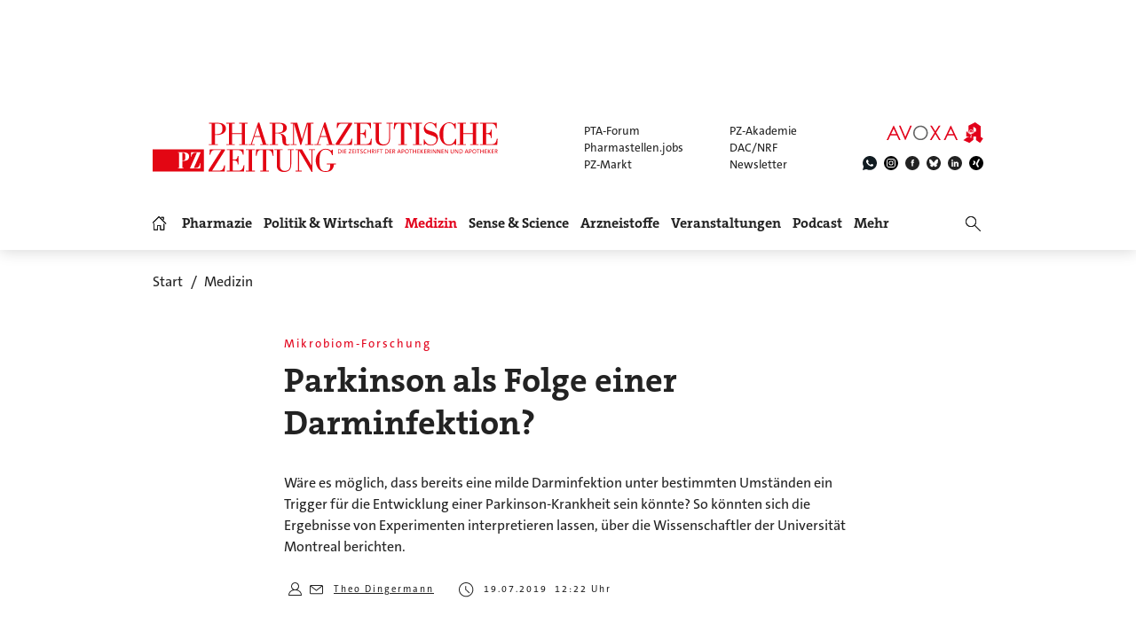

--- FILE ---
content_type: text/html; charset=utf-8
request_url: https://www.pharmazeutische-zeitung.de/parkinson-als-folge-einer-darminfektion/
body_size: 23078
content:
<!DOCTYPE html>
<html lang="de">
<head>

<meta charset="utf-8">
<!-- 
	This website is powered by TYPO3 - inspiring people to share!
	TYPO3 is a free open source Content Management Framework initially created by Kasper Skaarhoj and licensed under GNU/GPL.
	TYPO3 is copyright 1998-2026 of Kasper Skaarhoj. Extensions are copyright of their respective owners.
	Information and contribution at https://typo3.org/
-->

<base href="https://www.pharmazeutische-zeitung.de/">


<meta name="generator" content="TYPO3 CMS">
<meta name="viewport" content="width = device-width, initial-scale = 1.0">
<meta name="author" content="Avoxa – Mediengruppe Deutscher Apotheker GmbH">
<meta name="robots" content="index,follow,max-image-preview:large,max-video-preview:-1,max-snippet:-1">
<meta name="description" content="Wäre es möglich, dass bereits eine milde Darminfektion unter bestimmten Umständen ein Trigger für die Entwicklung einer Parkinson-Krank...">
<meta name="copyright" content="Avoxa – Mediengruppe Deutscher Apotheker GmbH">
<meta name="language" content="de">
<meta name="og:url" content="https://www.pharmazeutische-zeitung.de/parkinson-als-folge-einer-darminfektion/">
<meta name="og:site_name" content="Pharmazeutische Zeitung online">
<meta name="twitter:card" content="summary">
<meta name="twitter:site" content="@PZ_Nachrichten">
<meta name="og:title" content="Mikrobiom-Forschung: Parkinson als Folge einer Darminfektion?">
<meta name="og:description" content="Wäre es möglich, dass bereits eine milde Darminfektion unter bestimmten Umständen ein Trigger für die Entwicklung einer Parkinson-Krank...">
<meta name="og:image" content="https://www.pharmazeutische-zeitung.de//fileadmin/_processed_/d/e/csm_22425_e19d1de96f.jpg">
<meta name="twitter:title" content="Mikrobiom-Forschung: Parkinson als Folge einer Darminfektion?">
<meta name="twitter:description" content="Wäre es möglich, dass bereits eine milde Darminfektion unter bestimmten Umständen ein Trigger für die Entwicklung einer Parkinson-Krank...">
<meta name="twitter:image" content="https://www.pharmazeutische-zeitung.de//fileadmin/_processed_/d/e/csm_22425_e19d1de96f.jpg">


<link rel="stylesheet" href="/typo3temp/assets/compressed/merged-78e483fb372274ef46b80d8c3a687113-89c334dc2e7e4220f1c51f8cfcf91db5.css?1767803332" media="all">



<script src="/typo3temp/assets/compressed/merged-5fbac665d04a98001cc6922b725380f6-0ec45a257571f7cde74ad7f24773a489.js?1769085678"></script>


<title>Parkinson als Folge einer Darminfektion</title>
<link id="IOMmBundle" as="script" rel="preload" href="//data-927768f668.pharmazeutische-zeitung.de/iomm/latest/manager/base/es6/bundle.js">
<link as="script" rel="preload" href="//data-927768f668.pharmazeutische-zeitung.de/iomm/latest/bootstrap/loader.js">
<script type="text/javascript" data-cmp-ab="2" src="//data-927768f668.pharmazeutische-zeitung.de/iomm/latest/bootstrap/loader.js"></script>
<link rel="canonical" href="https://www.pharmazeutische-zeitung.de/parkinson-als-folge-einer-darminfektion/" /><script async src="https://avoxa-pharmazeutische-qa.rtrsupport.de/widget/v1/widget.js"></script><link rel = "SHORTCUT ICON" href = "/favicon.ico" /><link rel = "apple-touch-icon" href = "https://www.pharmazeutische-zeitung.de/apple-touch-icon-pz.png" /><script type="application/ld+json">
{
    "@context": "https://schema.org",
    "@type": "NewsArticle",
    "url": "https://www.pharmazeutische-zeitung.de/parkinson-als-folge-einer-darminfektion/",
    "mainEntityOfPage":
    {
        "@type": "WebPage",
        "@id": "https://www.pharmazeutische-zeitung.de/parkinson-als-folge-einer-darminfektion/",
        "relatedLink": []
    },
    "headline": "Mikrobiom-Forschung: Parkinson als Folge einer Darminfektion?",
    
    "image":
    [
        "https://www.pharmazeutische-zeitung.de//fileadmin/user_upload/woodwing_import/2019_07/22425.jpg"
        
    ],
    
    "datePublished": "2019-07-19T12:22:05+02:00",
    "dateModified": "",
    "articleBody": "W&auml;re es m&ouml;glich, dass bereits eine milde Darminfektion unter bestimmten Umst&auml;nden ein Trigger f&uuml;r die Entwicklung einer Parkinson-Krankheit sein k&ouml;nnte? So k&ouml;nnten sich die Ergebnisse von Experimenten interpretieren lassen, &uuml;ber die Wissenschaftler der Universit&auml;t Montreal berichten. <p>»Könnte die Parkinson-Krankheit Jahre vor dem Auftreten von Symptomen durch eine Darminfektion ausgelöst werden?« So lautet die ein wenig verkürzte Überschrift einer Arbeit, die jetzt in »Nature« publiziert wurde. Allerdings besteht zunächst kein Grund zur Sorge. Nicht jedes Grummeln im Bauch muss ein Anstoß für die Entwicklung einer Parkinson-Krankheit sein. Dennoch lässt die Studie aufhorchen.</p><p>Die kanadischen Wissenschaftler führten ihre Studien mit Mäusen durch, denen das Gen für die PTEN-induzierte Kinase 1 (PINK1) fehlt. Dieses Enzym steht schon seit längerem im Fokus der Erforschung der Parkinson-Krankheit. Es besitzt eine große Bedeutung für bestimmte Funktionen der Mitochondrien. Und tatsächlich wird angenommen, dass eine mitochondriale Dysfunktion und Entzündungen Schlüsselrollen bei der Entstehung der Parkinson-Krankheit einnehmen. </p><p>Es ist unter Wissenschaftlern bekannt, dass das PINK1-Enzym Zellen vor stress-induzierter Apoptose schützt. Zudem beeinflusst die Kinase die Zellatmung und Calcium-abhängige Signalwege. Außerdem ist sie wichtig für Mitophagie, die Teilung und Verschmelzung der Mitochondrien. Weiterhin scheint PINK1 eine neuroprotektive Funktion dadurch zu entfalten, dass es zwei mitochondriale Chaperone, also Hilfsproteine für die Proteinfaltung, phosphoryliert und damit die korrekte Ausbildung der dreidimensionalen Struktur mitochondrialer Proteine kontrolliert.</p><p>Die Forschergruppe der Universität Montreal demonstrierte nun, dass in sogenannten Pink1-/--Mäusen, also Maus-Mutanten, die kein funktionsfähiges PINK1-Enzym bilden können, eine Darminfektion zu einer Überstimulation des Immunsystems führt. Es wurde eine Autoimmunreaktion ausgelöst, durch die dopaminerge Neurone im Gehirn abtötet wurden. Wieder einmal zeigt sich in diesem recht einfachen Experiment die Bedeutung der so genannten Darm-Hirn-Achse. Und in diesem Fall war diese Verbindung an der Entstehung von Parkinson-ähnlichen Symptomen beteiligt.</p><p>Natürlich sind weitere Forschungen erforderlich, um den Mechanismus, die Relevanz und die Auswirkungen dieser Befunde auf die menschliche Erkrankung zu verstehen. Dennoch liefern die Daten der kanadischen Forscher wichtige Hinweise darauf, dass eine Autoimmunreaktion an der Ätiologie der Parkinson-Krankheit beteiligt sein kann. Dies ist vor allem dann der Fall, wenn die schützenden Funktionen von PINK1 fehlen und das System durch eine bereits leichte Darminfektion gestresst wird.</p><p>Beim Menschen sind etwa 10 Prozent der Parkinson-Erkrankungen auf Mutationen in den Genen für PINK1-Kinase und Parkin zurückzuführen. Andererseits bleiben Pink1-/-- oder Prkn-/--Mäuse im Allgemeinen gesund und entwickeln keine motorischen Symptome einer Parkinson-Krankheit. Daher ist es wahrscheinlich, dass andere Faktoren als der Funktionsverlust dieser Proteine die Pathophysiologie der Parkinson-Krankheit auslösen. Ein solcher Faktor könnte eine milde bakterielle Darminfektion sein. Zudem stützen die Ergebnisse dieser Arbeit die Hypothese, dass PINK1 ein Repressor des Immunsystems ist und dass dieses Enzym auch als Ziel für therapeutische Interventionen in Frage kommen könnte. Auch bei Depressionen wird ein Zusammenhang mit der Zusammensetzung des Darmmikrobioms vermutet.</p>",
    "author":
    [
        {
            "@type": "Person",
            "name": "Theo Dingermann",
            "url": "https://www.pharmazeutische-zeitung.de/weitere-infos/prof-dr-theo-dingermann/"
        }
    ],
    "publisher":
    {
        "@type": "NewsMediaOrganization",
        "name":"Pharmazeutische Zeitung online",
        "logo": "https://www.pharmazeutische-zeitung.de/pharmazeutische-zeitung-online.svg"
    },
    "articleSection": "Medizin"
}
</script>
</head>
<body>

<!-- consent manager 2021 start -->
<style type="text/css">.cmpbox{line-height:normal !important;}</style>
<link rel="stylesheet" href="https://cdn.consentmanager.net/delivery/cmp.min.css" />

        <script>window.gdprAppliesGlobally=true;if(!("cmp_id" in window)||window.cmp_id<1){window.cmp_id=0}if(!("cmp_cdid" in window)){window.cmp_cdid="4b15aef64e27"}if(!("cmp_params" in window)){window.cmp_params=""}if(!("cmp_host" in window)){window.cmp_host="c.delivery.consentmanager.net"}if(!("cmp_cdn" in window)){window.cmp_cdn="cdn.consentmanager.net"}if(!("cmp_proto" in window)){window.cmp_proto="https:"}if(!("cmp_codesrc" in window)){window.cmp_codesrc="1"}window.cmp_getsupportedLangs=function(){var b=["DE","EN","FR","IT","NO","DA","FI","ES","PT","RO","BG","ET","EL","GA","HR","LV","LT","MT","NL","PL","SV","SK","SL","CS","HU","RU","SR","ZH","TR","UK","AR","BS"];if("cmp_customlanguages" in window){for(var a=0;a<window.cmp_customlanguages.length;a++){b.push(window.cmp_customlanguages[a].l.toUpperCase())}}return b};window.cmp_getRTLLangs=function(){var a=["AR"];if("cmp_customlanguages" in window){for(var b=0;b<window.cmp_customlanguages.length;b++){if("r" in window.cmp_customlanguages[b]&&window.cmp_customlanguages[b].r){a.push(window.cmp_customlanguages[b].l)}}}return a};window.cmp_getlang=function(j){if(typeof(j)!="boolean"){j=true}if(j&&typeof(cmp_getlang.usedlang)=="string"&&cmp_getlang.usedlang!==""){return cmp_getlang.usedlang}var g=window.cmp_getsupportedLangs();var c=[];var f=location.hash;var e=location.search;var a="languages" in navigator?navigator.languages:[];if(f.indexOf("cmplang=")!=-1){c.push(f.substr(f.indexOf("cmplang=")+8,2).toUpperCase())}else{if(e.indexOf("cmplang=")!=-1){c.push(e.substr(e.indexOf("cmplang=")+8,2).toUpperCase())}else{if("cmp_setlang" in window&&window.cmp_setlang!=""){c.push(window.cmp_setlang.toUpperCase())}else{if(a.length>0){for(var d=0;d<a.length;d++){c.push(a[d])}}}}}if("language" in navigator){c.push(navigator.language)}if("userLanguage" in navigator){c.push(navigator.userLanguage)}var h="";for(var d=0;d<c.length;d++){var b=c[d].toUpperCase();if(g.indexOf(b)!=-1){h=b;break}if(b.indexOf("-")!=-1){b=b.substr(0,2)}if(g.indexOf(b)!=-1){h=b;break}}if(h==""&&typeof(cmp_getlang.defaultlang)=="string"&&cmp_getlang.defaultlang!==""){return cmp_getlang.defaultlang}else{if(h==""){h="EN"}}h=h.toUpperCase();return h};(function(){var u=document;var v=u.getElementsByTagName;var h=window;var o="";var b="_en";if("cmp_getlang" in h){o=h.cmp_getlang().toLowerCase();if("cmp_customlanguages" in h){for(var q=0;q<h.cmp_customlanguages.length;q++){if(h.cmp_customlanguages[q].l.toUpperCase()==o.toUpperCase()){o="en";break}}}b="_"+o}function x(i,e){var w="";i+="=";var s=i.length;var d=location;if(d.hash.indexOf(i)!=-1){w=d.hash.substr(d.hash.indexOf(i)+s,9999)}else{if(d.search.indexOf(i)!=-1){w=d.search.substr(d.search.indexOf(i)+s,9999)}else{return e}}if(w.indexOf("&")!=-1){w=w.substr(0,w.indexOf("&"))}return w}var k=("cmp_proto" in h)?h.cmp_proto:"https:";if(k!="http:"&&k!="https:"){k="https:"}var g=("cmp_ref" in h)?h.cmp_ref:location.href;var j=u.createElement("script");j.setAttribute("data-cmp-ab","1");var c=x("cmpdesign","cmp_design" in h?h.cmp_design:"");var f=x("cmpregulationkey","cmp_regulationkey" in h?h.cmp_regulationkey:"");var r=x("cmpgppkey","cmp_gppkey" in h?h.cmp_gppkey:"");var n=x("cmpatt","cmp_att" in h?h.cmp_att:"");j.src=k+"//"+h.cmp_host+"/delivery/cmp.php?"+("cmp_id" in h&&h.cmp_id>0?"id="+h.cmp_id:"")+("cmp_cdid" in h?"&cdid="+h.cmp_cdid:"")+"&h="+encodeURIComponent(g)+(c!=""?"&cmpdesign="+encodeURIComponent(c):"")+(f!=""?"&cmpregulationkey="+encodeURIComponent(f):"")+(r!=""?"&cmpgppkey="+encodeURIComponent(r):"")+(n!=""?"&cmpatt="+encodeURIComponent(n):"")+("cmp_params" in h?"&"+h.cmp_params:"")+(u.cookie.length>0?"&__cmpfcc=1":"")+"&l="+o.toLowerCase()+"&o="+(new Date()).getTime();j.type="text/javascript";j.async=true;if(u.currentScript&&u.currentScript.parentElement){u.currentScript.parentElement.appendChild(j)}else{if(u.body){u.body.appendChild(j)}else{var t=v("body");if(t.length==0){t=v("div")}if(t.length==0){t=v("span")}if(t.length==0){t=v("ins")}if(t.length==0){t=v("script")}if(t.length==0){t=v("head")}if(t.length>0){t[0].appendChild(j)}}}var m="js";var p=x("cmpdebugunminimized","cmpdebugunminimized" in h?h.cmpdebugunminimized:0)>0?"":".min";var a=x("cmpdebugcoverage","cmp_debugcoverage" in h?h.cmp_debugcoverage:"");if(a=="1"){m="instrumented";p=""}var j=u.createElement("script");j.src=k+"//"+h.cmp_cdn+"/delivery/"+m+"/cmp"+b+p+".js";j.type="text/javascript";j.setAttribute("data-cmp-ab","1");j.async=true;if(u.currentScript&&u.currentScript.parentElement){u.currentScript.parentElement.appendChild(j)}else{if(u.body){u.body.appendChild(j)}else{var t=v("body");if(t.length==0){t=v("div")}if(t.length==0){t=v("span")}if(t.length==0){t=v("ins")}if(t.length==0){t=v("script")}if(t.length==0){t=v("head")}if(t.length>0){t[0].appendChild(j)}}}})();window.cmp_addFrame=function(b){if(!window.frames[b]){if(document.body){var a=document.createElement("iframe");a.style.cssText="display:none";if("cmp_cdn" in window&&"cmp_ultrablocking" in window&&window.cmp_ultrablocking>0){a.src="//"+window.cmp_cdn+"/delivery/empty.html"}a.name=b;a.setAttribute("title","Intentionally hidden, please ignore");a.setAttribute("role","none");a.setAttribute("tabindex","-1");document.body.appendChild(a)}else{window.setTimeout(window.cmp_addFrame,10,b)}}};window.cmp_rc=function(h){var b=document.cookie;var f="";var d=0;while(b!=""&&d<100){d++;while(b.substr(0,1)==" "){b=b.substr(1,b.length)}var g=b.substring(0,b.indexOf("="));if(b.indexOf(";")!=-1){var c=b.substring(b.indexOf("=")+1,b.indexOf(";"))}else{var c=b.substr(b.indexOf("=")+1,b.length)}if(h==g){f=c}var e=b.indexOf(";")+1;if(e==0){e=b.length}b=b.substring(e,b.length)}return(f)};window.cmp_stub=function(){var a=arguments;__cmp.a=__cmp.a||[];if(!a.length){return __cmp.a}else{if(a[0]==="ping"){if(a[1]===2){a[2]({gdprApplies:gdprAppliesGlobally,cmpLoaded:false,cmpStatus:"stub",displayStatus:"hidden",apiVersion:"2.0",cmpId:31},true)}else{a[2](false,true)}}else{if(a[0]==="getUSPData"){a[2]({version:1,uspString:window.cmp_rc("")},true)}else{if(a[0]==="getTCData"){__cmp.a.push([].slice.apply(a))}else{if(a[0]==="addEventListener"||a[0]==="removeEventListener"){__cmp.a.push([].slice.apply(a))}else{if(a.length==4&&a[3]===false){a[2]({},false)}else{__cmp.a.push([].slice.apply(a))}}}}}}};window.cmp_gpp_ping=function(){return{gppVersion:"1.0",cmpStatus:"stub",cmpDisplayStatus:"hidden",supportedAPIs:["tcfca","usnat","usca","usva","usco","usut","usct"],cmpId:31}};window.cmp_gppstub=function(){var a=arguments;__gpp.q=__gpp.q||[];if(!a.length){return __gpp.q}var g=a[0];var f=a.length>1?a[1]:null;var e=a.length>2?a[2]:null;if(g==="ping"){return window.cmp_gpp_ping()}else{if(g==="addEventListener"){__gpp.e=__gpp.e||[];if(!("lastId" in __gpp)){__gpp.lastId=0}__gpp.lastId++;var c=__gpp.lastId;__gpp.e.push({id:c,callback:f});return{eventName:"listenerRegistered",listenerId:c,data:true,pingData:window.cmp_gpp_ping()}}else{if(g==="removeEventListener"){var h=false;__gpp.e=__gpp.e||[];for(var d=0;d<__gpp.e.length;d++){if(__gpp.e[d].id==e){__gpp.e[d].splice(d,1);h=true;break}}return{eventName:"listenerRemoved",listenerId:e,data:h,pingData:window.cmp_gpp_ping()}}else{if(g==="getGPPData"){return{sectionId:3,gppVersion:1,sectionList:[],applicableSections:[0],gppString:"",pingData:window.cmp_gpp_ping()}}else{if(g==="hasSection"||g==="getSection"||g==="getField"){return null}else{__gpp.q.push([].slice.apply(a))}}}}}};window.cmp_msghandler=function(d){var a=typeof d.data==="string";try{var c=a?JSON.parse(d.data):d.data}catch(f){var c=null}if(typeof(c)==="object"&&c!==null&&"__cmpCall" in c){var b=c.__cmpCall;window.__cmp(b.command,b.parameter,function(h,g){var e={__cmpReturn:{returnValue:h,success:g,callId:b.callId}};d.source.postMessage(a?JSON.stringify(e):e,"*")})}if(typeof(c)==="object"&&c!==null&&"__uspapiCall" in c){var b=c.__uspapiCall;window.__uspapi(b.command,b.version,function(h,g){var e={__uspapiReturn:{returnValue:h,success:g,callId:b.callId}};d.source.postMessage(a?JSON.stringify(e):e,"*")})}if(typeof(c)==="object"&&c!==null&&"__tcfapiCall" in c){var b=c.__tcfapiCall;window.__tcfapi(b.command,b.version,function(h,g){var e={__tcfapiReturn:{returnValue:h,success:g,callId:b.callId}};d.source.postMessage(a?JSON.stringify(e):e,"*")},b.parameter)}if(typeof(c)==="object"&&c!==null&&"__gppCall" in c){var b=c.__gppCall;window.__gpp(b.command,function(h,g){var e={__gppReturn:{returnValue:h,success:g,callId:b.callId}};d.source.postMessage(a?JSON.stringify(e):e,"*")},"parameter" in b?b.parameter:null,"version" in b?b.version:1)}};window.cmp_setStub=function(a){if(!(a in window)||(typeof(window[a])!=="function"&&typeof(window[a])!=="object"&&(typeof(window[a])==="undefined"||window[a]!==null))){window[a]=window.cmp_stub;window[a].msgHandler=window.cmp_msghandler;window.addEventListener("message",window.cmp_msghandler,false)}};window.cmp_setGppStub=function(a){if(!(a in window)||(typeof(window[a])!=="function"&&typeof(window[a])!=="object"&&(typeof(window[a])==="undefined"||window[a]!==null))){window[a]=window.cmp_gppstub;window[a].msgHandler=window.cmp_msghandler;window.addEventListener("message",window.cmp_msghandler,false)}};window.cmp_addFrame("__cmpLocator");if(!("cmp_disableusp" in window)||!window.cmp_disableusp){window.cmp_addFrame("__uspapiLocator")}if(!("cmp_disabletcf" in window)||!window.cmp_disabletcf){window.cmp_addFrame("__tcfapiLocator")}if(!("cmp_disablegpp" in window)||!window.cmp_disablegpp){window.cmp_addFrame("__gppLocator")}window.cmp_setStub("__cmp");if(!("cmp_disabletcf" in window)||!window.cmp_disabletcf){window.cmp_setStub("__tcfapi")}if(!("cmp_disableusp" in window)||!window.cmp_disableusp){window.cmp_setStub("__uspapi")}if(!("cmp_disablegpp" in window)||!window.cmp_disablegpp){window.cmp_setGppStub("__gpp")};</script>
    
<!-- consent manager 2021 end -->
<script type="text/javascript">
    function startAdform(e, o) {
        var x = __cmp('getCMPData');
        if ('vendorConsents' in x && '50' in x.vendorConsents && x.vendorConsents['50']) {
            window._adftrack = Array.isArray(window._adftrack) ? window._adftrack : (window._adftrack ? [window._adftrack] : []);
            window._adftrack.push({
                HttpHost: 'track.adform.net',
                pm: 2391607,
                divider: encodeURIComponent('|'),
                pagename: encodeURIComponent('Avoxa'),
                order : {
                    sv3: 'darmbakterien;mikrobiom;parkinson',av2: '2693;2680',sid: '1370;1350',sv1: '710005;530955',
                }
            });
            (function () { var s = document.createElement('script'); s.type = 'text/javascript'; s.async = true; s.src = 'https://s2.adform.net/banners/scripts/st/trackpoint-async.js'; var x = document.getElementsByTagName('script')[0]; x.parentNode.insertBefore(s, x); })();
        }
    }
    try{
        __cmp("addEventListener",["consent",startAdform,false],null);
    }catch(e){};
</script>
<script>
  root.sitename='PZ';
  root.siteuid='111661';
</script>



<div class="header headertop" >

  <div class="superbanner-frame fe-layout-0 war-2">
    <div class="spacer-24"></div>
    <div class="superbanner-centered">
      <img src="fileadmin/img/trans728x90.png" alt="">
      <div class="superbanner-adcontent">
        <ins data-asm-params="pid=36&search=111661+medizin+darmbakter+parkinson&sv3=darmbakterien;mikrobiom;parkinson&av2=2693;2680&sid=1370;1350&sv1=710005;530955" class="asm_async_creative" data-asm-fetch-gdpr="1" data-asm-host="aponet.adspirit.de" data-asm-scrollintoview="true" style="display:block; text-align:center; text-decoration:none;" data-asm-responsive="1"  ></ins>
      </div>
    </div>
  </div>

  
  <div class="header-regular fe-layout-0 war-2">
    
      
          <a href="https://www.pharmazeutische-zeitung.de/" class="regular imagelink" title="Pharmazie, Medizin, Politik und Wirtschaft" rel="nofollow">
            <img src="pharmazeutische-zeitung-online.svg" class="regular" alt="Pharmazeutische Zeitung online">
          </a>
        
    
    <a class="button-mobilemenu" onclick="root.menu.toggleMenu();"></a>
    <a href="http://avoxa.de/" target="_blank" rel="nofollow"><img src="fileadmin/img/avoxa.svg" class="avoxa" alt="Avoxa" title="Avoxa"></a>
    <div class="avoxa-sites-header"><table class="avoxa-sites-header">
  <tr>
    <td>
    
      <a href="https://www.pta-forum.de/" target="_blank" rel="nofollow">PTA-Forum</a>
      
    </td>
    <td>
      <a href="https://pzakademie.pharmazeutische-zeitung.de/" target="_blank" rel="nofollow">PZ-Akademie</a>
    </td>
  </tr>
  <tr>
    <td>
      <a href="https://www.pharmastellen.jobs/" target="_blank" rel="nofollow">Pharmastellen.jobs</a>
    </td>
    <td>
      <a href="https://dacnrf.pharmazeutische-zeitung.de/" target="_blank" rel="nofollow">DAC/NRF</a>
    </td>
  </tr>
  <tr>
    <td>
      <a href="https://www.pz-markt.de/" target="_blank" rel="nofollow">PZ-Markt</a>
    </td>
    <td>
      
      <a href="/meine-pz/nl-subscribe/" target="_self">Newsletter</a>
      
    </td>
  </tr>
</table>
</div>
    <div class="avoxa-icons-header"><table class="avoxa-icons-header">
  <tr>
    
      <td class="g-lh0"><a title="WhatsApp" class="avoxa-icons-header-fb" href="https://www.whatsapp.com/channel/0029Vae4fiS4Y9lh9SwZor1t" target="_blank" rel="nofollow"><img width="16" height="16" src="/fileadmin/img/icons_black/icons-social-account-whatsApp-neu.svg" alt="whatsApp"></a></td>
      <td class="g-lh0"><a title="Instagram" class="avoxa-icons-header-fb" href="https://www.instagram.com/pharmazeutischezeitung/" target="_blank" rel="nofollow"><img width="16" height="16" src="/fileadmin/img/icons_black/icons-social-account-instagram.svg" alt="instagram"></a></td>
      <td class="g-lh0"><a title="Facebook" class="avoxa-icons-header-fb" href="https://de-de.facebook.com/PharmazeutischeZeitung" target="_blank" rel="nofollow"><img width="16" height="16" src="/fileadmin/img/icons_black/icons-social-account-facebook.svg" alt="facebook"></a></td>
      <td class="g-lh0"><a title="Bluesky" class="avoxa-icons-header-fb" href="https://bsky.app/profile/pharmazeitung.bsky.social" target="_blank" rel="nofollow"><img width="16" height="16" src="/fileadmin/img/icons_black/icons-social-media-bluesky.svg" alt="bluesky"></a></td>
      <td class="g-lh0"><a title="LinkedIn" class="avoxa-icons-header-fb" href="https://www.linkedin.com/company/pharmazeutische-zeitung/about/" target="_blank" rel="nofollow"><img width="16" height="16" src="/fileadmin/img/icons_black/icons-social-account-linkedin.svg" alt="linkedin"></a></td>
      <td class="g-lh0"><a title="Xing" class="avoxa-icons-header-fb" href="https://www.xing.com/news/pages/pharmazeutische-zeitung-671" target="_blank" rel="nofollow"><img width="16" height="16" src="/fileadmin/img/icons_black/icons-social-account-xing.svg" alt="xign"></a></td>
    
    
  </tr>
</table>

</div>

    
    <div class="skyscraper-frame-left" >
      
      <div class="skyscraper-adcontent">
        <ins data-asm-params="pid=403&search=111661+medizin+darmbakter+parkinson&sv3=darmbakterien;mikrobiom;parkinson&av2=2693;2680&sid=1370;1350&sv1=710005;530955" class="asm_async_creative" data-asm-fetch-gdpr="1" data-asm-host="aponet.adspirit.de" data-asm-scrollintoview="true"  ></ins>
      </div>
      
    </div>

    <div class="skyscraper-frame-right" >
      
      <div class="skyscraper-adcontent">
        <ins data-asm-params="pid=402&search=111661+medizin+darmbakter+parkinson&sv3=darmbakterien;mikrobiom;parkinson&av2=2693;2680&sid=1370;1350&sv1=710005;530955" class="asm_async_creative" data-asm-fetch-gdpr="1" data-asm-host="aponet.adspirit.de" data-asm-scrollintoview="true"  ></ins>
      </div>
      
    </div>

  </div>

  
  <div class="header-compact fe-layout-0 war-2">
    <div class="inner-frame">
      <table class="menu">
  <tr>
    <td class="menu">
      <div class="menu-home " onclick="window.location='/'"></div>
    </td>
    
      <td class="menu">
        <div class='menu-el-frame'>
          <table>
            <tr>
              <td>
                <div class="menu-el "
                
                  onmouseenter="root.menu.openSubmenu(100003)"
                  onmouseout="root.menu.closeSubmenuTimed(100003)"
                  
                      onclick="root.menu.openSubmenuOrJumpToPage(100003,'/pharmazie/',this);"
                    
                
                >
                
                  
                      Pharmazie
                    
                
                </div>
              </td>
              
            </tr>
          </table>
          
            <div class="menu-sub" id="menu-sub-100003" onmouseover="root.menu.clearSubmenuTimer(100003)"
                 onmouseout="root.menu.closeSubmenuTimed(100003)">
              
                <div class='menu-sub-el '>
                  <a href="/pharmazie/">
                    alle Beiträge
                  </a>
                </div>
              
                <div class='menu-sub-el '>
                  <a href="/serien-pz/krankenhauspharmazie/">
                    Krankenhauspharmazie
                  </a>
                </div>
              
                <div class='menu-sub-el '>
                  <a href="/pharmazie-in-der-wochenuebersicht/">
                    Wochenübersicht
                  </a>
                </div>
              
            </div>
          
        </div>
      </td>
    
      <td class="menu">
        <div class='menu-el-frame'>
          <table>
            <tr>
              <td>
                <div class="menu-el "
                
                  onmouseenter="root.menu.openSubmenu(100002)"
                  onmouseout="root.menu.closeSubmenuTimed(100002)"
                  
                      onclick="root.menu.openSubmenuOrJumpToPage(100002,'/politik-wirtschaft/',this);"
                    
                
                >
                
                  
                      Politik &amp; Wirtschaft
                    
                
                </div>
              </td>
              
            </tr>
          </table>
          
            <div class="menu-sub" id="menu-sub-100002" onmouseover="root.menu.clearSubmenuTimer(100002)"
                 onmouseout="root.menu.closeSubmenuTimed(100002)">
              
                <div class='menu-sub-el '>
                  <a href="/politik-wirtschaft/">
                    alle Beiträge
                  </a>
                </div>
              
                <div class='menu-sub-el '>
                  <a href="/politik-wirtschaft-in-der-wochenuebersicht/">
                    Wochenübersicht
                  </a>
                </div>
              
            </div>
          
        </div>
      </td>
    
      <td class="menu">
        <div class='menu-el-frame'>
          <table>
            <tr>
              <td>
                <div class="menu-el menu-active"
                
                  onmouseenter="root.menu.openSubmenu(100041)"
                  onmouseout="root.menu.closeSubmenuTimed(100041)"
                  
                      onclick="root.menu.openSubmenuOrJumpToPage(100041,'/medizin/',this);"
                    
                
                >
                
                  
                      Medizin
                    
                
                </div>
              </td>
              
            </tr>
          </table>
          
            <div class="menu-sub" id="menu-sub-100041" onmouseover="root.menu.clearSubmenuTimer(100041)"
                 onmouseout="root.menu.closeSubmenuTimed(100041)">
              
                <div class='menu-sub-el menu-active'>
                  <a href="/medizin/">
                    alle Beiträge
                  </a>
                </div>
              
                <div class='menu-sub-el '>
                  <a href="/medizin-in-der-wochenuebersicht/">
                    Wochenübersicht
                  </a>
                </div>
              
            </div>
          
        </div>
      </td>
    
      <td class="menu">
        <div class='menu-el-frame'>
          <table>
            <tr>
              <td>
                <div class="menu-el "
                
                  onmouseenter="root.menu.openSubmenu(155000)"
                  onmouseout="root.menu.closeSubmenuTimed(155000)"
                  
                      onclick="root.menu.openSubmenuOrJumpToPage(155000,'/sense-science/',this);"
                    
                
                >
                
                  
                      Sense &amp; Science
                    
                
                </div>
              </td>
              
            </tr>
          </table>
          
            <div class="menu-sub" id="menu-sub-155000" onmouseover="root.menu.clearSubmenuTimer(155000)"
                 onmouseout="root.menu.closeSubmenuTimed(155000)">
              
                <div class='menu-sub-el '>
                  <a href="/sense-science/">
                    alle Beiträge
                  </a>
                </div>
              
                <div class='menu-sub-el '>
                  <a href="/sence-science-in-der-wochenuebersicht/">
                    Wochenübersicht
                  </a>
                </div>
              
            </div>
          
        </div>
      </td>
    
      <td class="menu">
        <div class='menu-el-frame'>
          <table>
            <tr>
              <td>
                <div class="menu-el "
                
                  onmouseenter="root.menu.openSubmenu(100005)"
                  onmouseout="root.menu.closeSubmenuTimed(100005)"
                  
                      onclick="root.menu.openSubmenuOrJumpToPage(100005,'/arzneistoff-wirkstoff/',this);"
                    
                
                >
                
                  
                      Arzneistoffe
                    
                
                </div>
              </td>
              
            </tr>
          </table>
          
            <div class="menu-sub" id="menu-sub-100005" onmouseover="root.menu.clearSubmenuTimer(100005)"
                 onmouseout="root.menu.closeSubmenuTimed(100005)">
              
                <div class='menu-sub-el '>
                  <a href="/arzneistoff-wirkstoff/">
                    Wirkstoff
                  </a>
                </div>
              
                <div class='menu-sub-el '>
                  <a href="/arzneistoff-praeparat/">
                    Präparat
                  </a>
                </div>
              
                <div class='menu-sub-el '>
                  <a href="/arzneistoff-jahrgang/">
                    Jahrgang
                  </a>
                </div>
              
                <div class='menu-sub-el '>
                  <a href="/arzneistoff-indikation/">
                    Indikation
                  </a>
                </div>
              
                <div class='menu-sub-el '>
                  <a href="/arzneistoffe/zielstruktur/">
                    Zielstruktur
                  </a>
                </div>
              
                <div class='menu-sub-el '>
                  <a href="/serien-pz/arzneistoff-steckbriefe/">
                    Häufig verordnet
                  </a>
                </div>
              
            </div>
          
        </div>
      </td>
    
      <td class="menu">
        <div class='menu-el-frame'>
          <table>
            <tr>
              <td>
                <div class="menu-el "
                
                  onmouseenter="root.menu.openSubmenu(111446)"
                  onmouseout="root.menu.closeSubmenuTimed(111446)"
                  
                      onclick="root.menu.openSubmenuOrJumpToPage(111446,'/events/',this);"
                    
                
                >
                
                  
                      Veranstaltungen
                    
                
                </div>
              </td>
              
            </tr>
          </table>
          
            <div class="menu-sub" id="menu-sub-111446" onmouseover="root.menu.clearSubmenuTimer(111446)"
                 onmouseout="root.menu.closeSubmenuTimed(111446)">
              
                <div class='menu-sub-el '>
                  <a href="/events/">
                    alle Beiträge
                  </a>
                </div>
              
                <div class='menu-sub-el '>
                  <a href="/events/expopharm-111505/">
                    Expopharm
                  </a>
                </div>
              
                <div class='menu-sub-el '>
                  <a href="/events/deutscher-apothekertag/">
                    Deutscher Apothekertag
                  </a>
                </div>
              
                <div class='menu-sub-el '>
                  <a href="/events/adka-kongresse/">
                    ADKA-Kongress
                  </a>
                </div>
              
                <div class='menu-sub-el '>
                  <a href="/events/pharmacon-meran/">
                    Pharmacon Meran
                  </a>
                </div>
              
                <div class='menu-sub-el '>
                  <a href="/events/pharmacon-schladming/">
                    Pharmacon Schladming
                  </a>
                </div>
              
                <div class='menu-sub-el '>
                  <a href="/events/pz-management-kongress/">
                    PZ-Management-Kongress
                  </a>
                </div>
              
                <div class='menu-sub-el '>
                  <a href="/events/dav-wirtschaftsforum/">
                    DAV-Wirtschaftsforum
                  </a>
                </div>
              
            </div>
          
        </div>
      </td>
    
      <td class="menu">
        <div class='menu-el-frame'>
          <table>
            <tr>
              <td>
                <div class="menu-el "
                
                >
                
                  <a href="/podcast/pz-nachgefragt/">
                    
                        Podcast
                      
                  </a>
                
                </div>
              </td>
              
            </tr>
          </table>
          
        </div>
      </td>
    
      <td class="menu">
        <div class='menu-el-frame'>
          <table>
            <tr>
              <td>
                <div class="menu-el "
                
                  onmouseenter="root.menu.openSubmenu(-1)"
                  onmouseout="root.menu.closeSubmenuTimed(-1)"
                  
                      onclick="root.menu.openSubmenu(-1);"
                    
                
                >
                
                  
                      Mehr
                    
                
                </div>
              </td>
              
            </tr>
          </table>
          
            <div class="menu-sub" id="menu-sub--1" onmouseover="root.menu.clearSubmenuTimer(-1)"
                 onmouseout="root.menu.closeSubmenuTimed(-1)">
              
                <div class='menu-sub-el '>
                  <a href="/weitere-infos/wir-ueber-uns/">
                    Wir über uns
                  </a>
                </div>
              
                <div class='menu-sub-el '>
                  <a href="/amk/amk-main/">
                    AMK
                  </a>
                </div>
              
                <div class='menu-sub-el '>
                  <a href="/themen/a_z/A/">
                    Themen
                  </a>
                </div>
              
                <div class='menu-sub-el '>
                  <a href="/neue-produkte/">
                    Neue Produkte
                  </a>
                </div>
              
                <div class='menu-sub-el '>
                  <a href="/service/">
                    Service
                  </a>
                </div>
              
                <div class='menu-sub-el '>
                  <a href="/meine-pz/">
                    Meine PZ
                  </a>
                </div>
              
            </div>
          
        </div>
      </td>
    
  </tr>
</table>


      <div class="right-search" onclick="$('#form-right-search').toggle(250).find('input').focus();"></div>
      <form id="form-right-search" method="get" action="/artikelsuche/">
        <table class="mobilemenu-search">
          <tr>
            <td>
              <input name="searchword" class="mobilemenu-search" value="" title="Suche" />
              
            </td>
            <td>
              <a class="mobilemenu-search" onclick="runQuickSearch('form-right-search');"></a>
            </td>
          </tr>
        </table>
      </form>
    </div>
    <a class="left-logo" href="https://www.pharmazeutische-zeitung.de/" title="Home" rel="nofollow"></a>
    <a class="button-mobilemenu" onclick="root.menu.toggleMenu();"></a>
  </div>
  <div class="mobilemenu fe-layout-0 war-2">
    <div class="mobilemenu-content-outer-wrap">
    <div class="mobile-top">
        <a class="left-logo" href="/" title="Start" ></a>
        <a class="button-mobilemenu" onclick="root.menu.closeToggleMenu();"></a>
    </div>
    <div class="spacer-32"></div>
    <div class="mobilemenu-content">
        <form id="form-mobilemenu-search" method="get" action="/artikelsuche/">
            <table class="mobilemenu-search">
                <tr>
                    <td>
                        <input name="searchword" class="mobilemenu-search" value="" title="Suche"/>
                        
                    </td>
                    <td>
                        <a class="mobilemenu-search" onclick="runQuickSearch('form-mobilemenu-search');"></a>
                    </td>
                </tr>
            </table>
        </form>
        
            <div class="mobilemenu-level1">
                
                        <a class="heading-6-black" href="/pharmazie/">Pharmazie</a>
                    
            </div>
            
                
                    <div class="mobilemenu-level2">
                        
                                <a class="text-3-black" href="/serien-pz/krankenhauspharmazie/">Krankenhauspharmazie</a>
                            
                    </div>
                
                    <div class="mobilemenu-level2">
                        
                                <a class="text-3-black" href="/pharmazie-in-der-wochenuebersicht/">Wochenübersicht</a>
                            
                    </div>
                
            
        
            <div class="mobilemenu-level1">
                
                        <a class="heading-6-black" href="/politik-wirtschaft/">Politik &amp; Wirtschaft</a>
                    
            </div>
            
                
                    <div class="mobilemenu-level2">
                        
                                <a class="text-3-black" href="/politik-wirtschaft-in-der-wochenuebersicht/">Wochenübersicht</a>
                            
                    </div>
                
            
        
            <div class="mobilemenu-level1">
                
                        <a class="heading-6-red" href="/medizin/">Medizin</a>
                    
            </div>
            
                
                    <div class="mobilemenu-level2">
                        
                                <a class="text-3-black" href="/medizin-in-der-wochenuebersicht/">Wochenübersicht</a>
                            
                    </div>
                
            
        
            <div class="mobilemenu-level1">
                
                        <a class="heading-6-black" href="/sense-science/">Sense &amp; Science</a>
                    
            </div>
            
                
                    <div class="mobilemenu-level2">
                        
                                <a class="text-3-black" href="/sence-science-in-der-wochenuebersicht/">Wochenübersicht</a>
                            
                    </div>
                
            
        
            <div class="mobilemenu-level1">
                
                        <a class="heading-6-black" href="/arzneistoff-wirkstoff/">Arzneistoffe</a>
                    
            </div>
            
                
                    <div class="mobilemenu-level2">
                        
                                <a class="text-3-black" href="/arzneistoff-wirkstoff/">Wirkstoff</a>
                            
                    </div>
                
                    <div class="mobilemenu-level2">
                        
                                <a class="text-3-black" href="/arzneistoff-praeparat/">Präparat</a>
                            
                    </div>
                
                    <div class="mobilemenu-level2">
                        
                                <a class="text-3-black" href="/arzneistoff-jahrgang/">Jahrgang</a>
                            
                    </div>
                
                    <div class="mobilemenu-level2">
                        
                                <a class="text-3-black" href="/arzneistoff-indikation/">Indikation</a>
                            
                    </div>
                
                    <div class="mobilemenu-level2">
                        
                                <a class="text-3-black" href="/arzneistoffe/zielstruktur/">Zielstruktur</a>
                            
                    </div>
                
                    <div class="mobilemenu-level2">
                        
                                <a class="text-3-black" href="/serien-pz/arzneistoff-steckbriefe/">Häufig verordnet</a>
                            
                    </div>
                
            
        
            <div class="mobilemenu-level1">
                
                        <a class="heading-6-black" href="/amk/amk-main/">AMK</a>
                    
            </div>
            
        
            <div class="mobilemenu-level1">
                
                        <a class="heading-6-black" href="/events/">Veranstaltungen</a>
                    
            </div>
            
                
                    <div class="mobilemenu-level2">
                        
                                <a class="text-3-black" href="/events/expopharm-111505/">Expopharm</a>
                            
                    </div>
                
                    <div class="mobilemenu-level2">
                        
                                <a class="text-3-black" href="/events/deutscher-apothekertag/">Deutscher Apothekertag</a>
                            
                    </div>
                
                    <div class="mobilemenu-level2">
                        
                                <a class="text-3-black" href="/events/adka-kongresse/">ADKA-Kongress</a>
                            
                    </div>
                
                    <div class="mobilemenu-level2">
                        
                                <a class="text-3-black" href="/events/pharmacon-meran/">Pharmacon Meran</a>
                            
                    </div>
                
                    <div class="mobilemenu-level2">
                        
                                <a class="text-3-black" href="/events/pharmacon-schladming/">Pharmacon Schladming</a>
                            
                    </div>
                
                    <div class="mobilemenu-level2">
                        
                                <a class="text-3-black" href="/events/pz-management-kongress/">PZ-Management-Kongress</a>
                            
                    </div>
                
                    <div class="mobilemenu-level2">
                        
                                <a class="text-3-black" href="/events/dav-wirtschaftsforum/">DAV-Wirtschaftsforum</a>
                            
                    </div>
                
            
        
            <div class="mobilemenu-level1">
                
                        <a class="heading-6-black" href="/podcast/pz-nachgefragt/">Podcast</a>
                    
            </div>
            
        
            <div class="mobilemenu-level1">
                
                        <a class="heading-6-black" href="/weitere-infos/wir-ueber-uns/">Wir über uns</a>
                    
            </div>
            
        
            <div class="mobilemenu-level1">
                
                        <a class="heading-6-black" href="/themen/a_z/A/">Themen</a>
                    
            </div>
            
        
            <div class="mobilemenu-level1">
                
                        <a class="heading-6-black" href="/neue-produkte/">Neue Produkte</a>
                    
            </div>
            
        
            <div class="mobilemenu-level1">
                
                        <a class="heading-6-black" href="/service/">Service</a>
                    
            </div>
            
                
                    <div class="mobilemenu-level2">
                        
                                <a class="text-3-black" href="/termine/">Termine</a>
                            
                    </div>
                
                    <div class="mobilemenu-level2">
                        
                                <a class="text-3-black" href="/service/fachinfos/">Fachinfos</a>
                            
                    </div>
                
                    <div class="mobilemenu-level2">
                        
                                <a class="text-3-black" href="/service/giftinfo/">Giftinfo</a>
                            
                    </div>
                
                    <div class="mobilemenu-level2">
                        
                                <a class="text-3-black" href="https://www.pz-markt.de" rel="nofollow">PZ-Markt</a>
                            
                    </div>
                
                    <div class="mobilemenu-level2">
                        
                                <a class="text-3-black" href="/artikelsuche/">Artikelsuche</a>
                            
                    </div>
                
                    <div class="mobilemenu-level2">
                        
                                <a class="text-3-black" href="https://pta-forum.de" rel="nofollow">PTA-Forum</a>
                            
                    </div>
                
            
        
            <div class="mobilemenu-level1">
                
                        <a class="heading-6-black" href="/meine-pz/">Meine PZ</a>
                    
            </div>
            
                
                    <div class="mobilemenu-level2">
                        
                                <a class="text-3-black" href="/meine-pz/nl-subscribe/">Newsletter</a>
                            
                    </div>
                
                    <div class="mobilemenu-level2">
                        
                                <a class="text-3-black" href="/meine-pz/abonnement-service/">Abonnement-Service</a>
                            
                    </div>
                
                    <div class="mobilemenu-level2">
                        
                                <a class="text-3-black" href="/meine-pz/abonnement-service/">Abonnement-Shop</a>
                            
                    </div>
                
                    <div class="mobilemenu-level2">
                        
                                <a class="text-3-black" href="/ausgaben/">Ausgaben</a>
                            
                    </div>
                
                    <div class="mobilemenu-level2">
                        
                                <a class="text-3-black" href="/rssfeed/">RSS-Feed</a>
                            
                    </div>
                
                    <div class="mobilemenu-level2">
                        
                                <a class="text-3-black" href="/themenemail/">Themen-E-Mail</a>
                            
                    </div>
                
            
        
        <div class="mobilemenu-avoxa-sites-mobile">
            <div class="mobilemenu-avoxa-sites-mobile-headline">Weitere Angebote der PZ</div>
            
                    <div class="mobilemenu-avoxa-sites-mobile-link"><a href="https://www.pta-forum.de/" target="_blank" rel="nofollow">PTA-Forum</a></div>
                
            <div class="mobilemenu-avoxa-sites-mobile-link"><a href="https://www.pharmastellen.jobs/" target="_blank" rel="nofollow">Pharmastellen.jobs</a></div>
            <div class="mobilemenu-avoxa-sites-mobile-link"><a href="https://www.pz-markt.de/" target="_blank" rel="nofollow">PZ-Markt</a></div>
            <div class="mobilemenu-avoxa-sites-mobile-link"><a href="https://pzakademie.pharmazeutische-zeitung.de/" target="_blank" rel="nofollow">PZ-Akademie</a></div>
            <div class="mobilemenu-avoxa-sites-mobile-link"><a href="https://dacnrf.pharmazeutische-zeitung.de/" target="_blank" rel="nofollow">DAC/NRF</a></div>
            
                <div class="mobilemenu-avoxa-sites-mobile-link"><a class="mobilemenu-avoxa-sites-mobile-link-whatsapp" href="https://www.whatsapp.com/channel/0029Vae4fiS4Y9lh9SwZor1t" target="_blank" rel="nofollow">WhatsApp</a></div>
                <div class="mobilemenu-avoxa-sites-mobile-link"><a class="mobilemenu-avoxa-sites-mobile-link-instagram" href="https://www.instagram.com/pharmazeutischezeitung/" target="_blank" rel="nofollow">Instagram</a></div>
                <div class="mobilemenu-avoxa-sites-mobile-link"><a class="mobilemenu-avoxa-sites-mobile-link-fb" href="https://de-de.facebook.com/PharmazeutischeZeitung" target="_blank" rel="nofollow">Facebook</a></div>
                <div class="mobilemenu-avoxa-sites-mobile-link"><a class="mobilemenu-avoxa-sites-mobile-link-bluesky" href="https://bsky.app/profile/pharmazeitung.bsky.social" target="_blank" rel="nofollow">Bluesky</a></div>
                <div class="mobilemenu-avoxa-sites-mobile-link"><a class="mobilemenu-avoxa-sites-mobile-link-linkedin" href="https://www.linkedin.com/company/pharmazeutische-zeitung/about/" target="_blank" rel="nofollow">LinkedIn</a></div>
                <div class="mobilemenu-avoxa-sites-mobile-link"><a class="mobilemenu-avoxa-sites-mobile-link-xing" href="https://www.xing.com/news/pages/pharmazeutische-zeitung-671" target="_blank" rel="nofollow">Xing</a></div>
            
            
        </div>
        <img src="fileadmin/img/avoxa.svg" class="avoxa" alt="Avoxa">
        <div class="copyright">
            © 2026 Avoxa - Mediengruppe Deutscher Apotheker GmbH
        </div>
    </div>
</div>

  </div>

</div>


  <div class="row eilmeldung_frame" style="display:none;"></div>


<div class='spacer-24'></div><div itemscope itemtype='http://schema.org/BreadcrumbList' class='breadcrumb-2'><span itemscope itemtype='http://schema.org/ListItem' itemprop='itemListElement'><a itemprop='item' class='text-3-black a-textlink' href='/'><span  itemprop='name'>Start</span></a><meta itemprop='position' content='1' /></span><div>/</div><span itemscope itemtype='http://schema.org/ListItem' itemprop='itemListElement'><a itemprop='item' class='text-3-black a-textlink' href='/medizin/'><span  itemprop='name'>Medizin</span></a><meta itemprop='position' content='2' /></span></div><div class='spacer-64-48-32-24'></div>


<div class="content fe-layout-2  ">

    
            
                <h1 class="g-no-padding">
                    
                        <div class="row pageheaderKicker seotitle">
                            Mikrobiom-Forschung
                        </div>
                    
                    
                        <div class="row pageheaderTrenner seotitle">
                            -
                        </div>
                    
                    
                        <div class="row pageheaderTitel seotitle">
                            Parkinson als Folge einer Darminfektion?
                        </div>
                    
                </h1>
            
        

  
    <div class="row pageheaderAnlauf">
      W&auml;re es m&ouml;glich, dass bereits eine milde Darminfektion unter bestimmten Umst&auml;nden ein Trigger f&uuml;r die Entwicklung einer Parkinson-Krankheit sein k&ouml;nnte? So k&ouml;nnten sich die Ergebnisse von Experimenten interpretieren lassen, &uuml;ber die Wissenschaftler der Universit&auml;t Montreal berichten. <div class="spacer-32-24-24-16"></div>
    </div>
  

  
    <div class="row pageheaderAutor">
      <div class="g-clear">
    
        <table cellpadding="0" cellspacing="0"><tr><td style="padding:0;"><img src="fileadmin/img/author.svg" alt="Autor"></td><td><a href="/autorenkontakt/?page_id=111661&autor=VGhlbyBEaW5nZXJtYW5u&autormail=dC5kaW5nZXJtYW5uQGF2b3hhLmRl&token=458ffcab8eec0552eb6813a43c0bf84e" rel="nofollow"><img src="fileadmin/img/email.svg" alt="Kontakt"></a></td><td><a class="autorLink" href="https://www.pharmazeutische-zeitung.de/weitere-infos/prof-dr-theo-dingermann/" rel="nofollow">Theo Dingermann</a/></td></tr></table>
    
    <table cellpadding="0" cellspacing="0">
        <tr>
            <td><img src="/fileadmin/img/time.svg" alt="Datum"></td>
            <td>
                
                        19.07.2019&nbsp;&nbsp;12:22&nbsp;Uhr
                    
            </td>
        </tr>
    </table>
    
</div>
<div class="spacer-32-24-24-16"></div>
    </div>
  

  
    <div class="row pageheaderTTS">
      <script src="https://api.goaudio.ai/cdn/js/goaudio-player.v1.2.js"></script>

<div id="goaudio-player-container"></div>

<script>
    const container = document.getElementById("goaudio-player-container");
    const player = new goaudioPlayer(container, {
        publisherId: "5xdw0E8NKAeUqfM3Kx5VqGXqJfT2",
        mode: "article",
        layout: "play-button-left",
        title: "Artikel anhören",
        hideTitle: false,
        scrollTitle: false,
        styles: {
            titleFontFamily: "TheSerif",
            titleOverflowScrollTime: "20s"
        }
    });

    const observer = new MutationObserver((mutations, obs) => {
        const h3 = document.querySelector("h3.nta-player-title");
        if (h3) {
            obs.disconnect();
            const div = document.createElement("div");
            div.textContent = h3.textContent;
            const styles = getComputedStyle(h3);
            for (const prop of styles) {
                div.style[prop] = styles.getPropertyValue(prop);
            }
            h3.replaceWith(div);
        }
    });

    observer.observe(container, { childList: true, subtree: true });

</script>
<div class="spacer-32-24-24-16"></div>
    </div>
  

  
    <div class="row pageheaderIcons">
  <aside>
    
    <a class="pageheader-icons-button-facebook" href="https://www.facebook.com/sharer/sharer.php?display=popup&amp;ref=plugin&amp;src=like&amp;kid_directed_site=0&amp;u=https%3A%2F%2Fwww.pharmazeutische-zeitung.de%2Fparkinson-als-folge-einer-darminfektion%2F" target="_blank" title="Auf Facebook teilen"></a>
    <a class="pageheader-icons-button-bluesky" href="https://bsky.app/intent/compose?&text=https%3A%2F%2Fwww.pharmazeutische-zeitung.de%2Fparkinson-als-folge-einer-darminfektion%2F" target="_blank" title="Auf Bluesky teilen" rel="nofollow"></a>
    <a class="pageheader-icons-button-linkedin" href="https://www.linkedin.com/sharing/share-offsite/?url=https%3A%2F%2Fwww.pharmazeutische-zeitung.de%2Fparkinson-als-folge-einer-darminfektion%2F" target="_blank" title="Auf LinkedIn teilen" rel="nofollow"></a>
    <a class="pageheader-icons-button-xing" href="https://www.xing.com/social/share/spi?url=https%3A%2F%2Fwww.pharmazeutische-zeitung.de%2Fparkinson-als-folge-einer-darminfektion%2F" target="_blank" title="Auf Xing teilen" rel="nofollow"></a>
    <a class="pageheader-icons-button-whatsapp" rel="nofollow" href="javascript:whatsapp_call('https%3A%2F%2Fwww.pharmazeutische-zeitung.de%2Fparkinson-als-folge-einer-darminfektion%2F');" title="Auf WhatsApp teilen"></a>
    
    <a class="pageheader-icons-button-mail" rel="nofollow" href="/seiteempfehlen/?page_id=111661&amp;token=821b078ba6683e03aec5fa643aa21d91" title="Per E-Mail senden"></a>
    <a class="pageheader-icons-button-print" rel="nofollow" href="javascript:print_page(false);" title="Seite drucken"></a>
    <a id="icons_inhalt_link" rel="nofollow" class="pageheader-icons-inhalt a-textlink" href="javascript:void(0);">SEITENINHALT</a>    
  </aside>
</div>
<div class="spacer-64-48-32-24"></div>
  

  

      
        
            <div class="content_0">
              <div class = "row tt-content-layout-0">
    

            <div id="c1240210" class="frame frame-default frame-type-image frame-layout-0">
                
                
                    



                
                
                    

    



                
                

    <div class="ce-image ce-left ce-above">
        

    <div class="ce-gallery" data-ce-columns="1" data-ce-images="1">
        
        
            <div class="ce-row">
                
                    
                        <div class="ce-column">
                            

        
<figure class="image cb-i2">
	
			
					
<img loading="lazy" class="image-embed-item cb-i1" alt="Schon länger wird ein Zusammenhang von Darmbesiedlung und entzündlichen Prozessen im Gehirn vermutet wie bei Depressionen und jetzt auch Parkinson. / Foto: Adobe Stock/Anatomy Insider" src="/fileadmin/_processed_/d/e/csm_22425_e33b1f7df5.jpg" width="1128" height="685" />


				
		
	
		<figcaption class="image-caption">
			<p>Schon länger wird ein Zusammenhang von Darmbesiedlung und entzündlichen Prozessen im Gehirn vermutet wie bei Depressionen und jetzt auch Parkinson. / Foto: Adobe Stock/Anatomy Insider</p>
		</figcaption>
	
</figure>


    


                        </div>
                    
                
            </div>
        
        
    </div>



    </div>


                
                    



                
                
                    



                
            </div>

        

</div><div class = "row tt-content-layout-0">
    

            <div id="c1240211" class="frame frame-default frame-type-text frame-layout-0">
                
                
                    



                
                
                    

    



                
                

    <p>»Könnte die Parkinson-Krankheit Jahre vor dem Auftreten von Symptomen durch eine Darminfektion ausgelöst werden?« So lautet die ein wenig verkürzte Überschrift einer Arbeit, die jetzt in »Nature« publiziert wurde. Allerdings besteht zunächst kein Grund zur Sorge. Nicht jedes Grummeln im Bauch muss ein Anstoß für die Entwicklung einer Parkinson-Krankheit sein. Dennoch lässt die Studie aufhorchen.</p>


                
                    



                
                
                    



                
            </div>

        

</div><div class = "row tt-content-layout-0">
    

            <div id="c1240212" class="frame frame-default frame-type-text frame-layout-0">
                
                
                    



                
                
                    

    



                
                

    <p>Die kanadischen Wissenschaftler führten ihre Studien mit Mäusen durch, denen das Gen für die PTEN-induzierte Kinase 1 (PINK1) fehlt. Dieses Enzym steht schon seit längerem im Fokus der Erforschung der Parkinson-Krankheit. Es besitzt eine große Bedeutung für bestimmte Funktionen der Mitochondrien. Und tatsächlich wird angenommen, dass eine mitochondriale Dysfunktion und Entzündungen Schlüsselrollen bei der Entstehung der Parkinson-Krankheit einnehmen. </p>


                
                    



                
                
                    



                
            </div>

        

</div><div class = "row tt-content-layout-0">
    

            <div id="c1240213" class="frame frame-default frame-type-text frame-layout-0">
                
                
                    



                
                
                    

    



                
                

    <p>Es ist unter Wissenschaftlern bekannt, dass das PINK1-Enzym Zellen vor stress-induzierter Apoptose schützt. Zudem beeinflusst die Kinase die Zellatmung und Calcium-abhängige Signalwege. Außerdem ist sie wichtig für Mitophagie, die Teilung und Verschmelzung der Mitochondrien. Weiterhin scheint PINK1 eine neuroprotektive Funktion dadurch zu entfalten, dass es zwei mitochondriale Chaperone, also Hilfsproteine für die Proteinfaltung, phosphoryliert und damit die korrekte Ausbildung der dreidimensionalen Struktur mitochondrialer Proteine kontrolliert.</p>


                
                    



                
                
                    



                
            </div>

        

</div><div class = "row tt-content-layout-0">
    

            <div id="c1240214" class="frame frame-default frame-type-text frame-layout-0">
                
                
                    



                
                
                    

    



                
                

    <p>Die Forschergruppe der Universität Montreal demonstrierte nun, dass in sogenannten Pink1<sup>-/-</sup>-Mäusen, also Maus-Mutanten, die kein funktionsfähiges PINK1-Enzym bilden können, eine Darminfektion zu einer Überstimulation des Immunsystems führt. Es wurde eine Autoimmunreaktion ausgelöst, durch die dopaminerge Neurone im Gehirn abtötet wurden. Wieder einmal zeigt sich in diesem recht einfachen Experiment die Bedeutung der so genannten Darm-Hirn-Achse. Und in diesem Fall war diese Verbindung an der Entstehung von Parkinson-ähnlichen Symptomen beteiligt.</p>


                
                    



                
                
                    



                
            </div>

        

</div><div class = "row tt-content-layout-0">
    

            <div id="c1240215" class="frame frame-default frame-type-text frame-layout-0">
                
                
                    



                
                
                    

    



                
                

    <p>Natürlich sind weitere Forschungen erforderlich, um den Mechanismus, die Relevanz und die Auswirkungen dieser Befunde auf die menschliche Erkrankung zu verstehen. Dennoch liefern die Daten der kanadischen Forscher wichtige Hinweise darauf, dass eine Autoimmunreaktion an der Ätiologie der Parkinson-Krankheit beteiligt sein kann. Dies ist vor allem dann der Fall, wenn die schützenden Funktionen von PINK1 fehlen und das System durch eine bereits leichte Darminfektion gestresst wird.</p>


                
                    



                
                
                    



                
            </div>

        

</div><div class = "row tt-content-layout-0">
    

            <div id="c1240216" class="frame frame-default frame-type-text frame-layout-0">
                
                
                    



                
                
                    

    



                
                

    <p>Beim Menschen sind etwa 10 Prozent der Parkinson-Erkrankungen auf Mutationen in den Genen für PINK1-Kinase und Parkin zurückzuführen. Andererseits bleiben Pink1<sup>-</sup><sup>/-</sup>- oder Prkn<sup>-/-</sup>-Mäuse im Allgemeinen gesund und entwickeln keine motorischen Symptome einer Parkinson-Krankheit. Daher ist es wahrscheinlich, dass andere Faktoren als der Funktionsverlust dieser Proteine die Pathophysiologie der Parkinson-Krankheit auslösen. Ein solcher Faktor könnte eine milde bakterielle Darminfektion sein. Zudem stützen die Ergebnisse dieser Arbeit die Hypothese, dass PINK1 ein Repressor des Immunsystems ist und dass dieses Enzym auch als Ziel für therapeutische Interventionen in Frage kommen könnte. <a href="https://www.pharmazeutische-zeitung.de/darmbakterien-beeinflussen-psychische-gesundheit/" target="_self" rel="nofollow">Auch bei Depressionen wird ein Zusammenhang mit der Zusammensetzung des Darmmikrobioms vermutet.</a></p>


                
                    



                
                
                    



                
            </div>

        

</div><div class='row'>DOI: <a target="_blank" href="https://doi.org/10.1038/s41586-019-1405-y" rel="nofollow">10.1038/s41586-019-1405-y</a></br></div><div class='spacer-32-24-24-16'></div><div class="row" id="infinite_content_part_end" style="display:none;text-align: center;"><img style="display:inline-block;" src="fileadmin/img/loader.gif" alt="loading..."></div><div class="row ki_tool_retresco"><div class="spacer-32-24-16-8"></div><rtr-qa-widget backend="https://avoxa-pharmazeutische-qa.rtrsupport.de"></rtr-qa-widget><div class="spacer-64-48-32-24"></div></div><div class="row" data-cb="1"><div class="artikel-banner"><ins data-asm-params="pid=171&search=111661+medizin+darmbakter+parkinson&sv3=darmbakterien;mikrobiom;parkinson&av2=2693;2680&sid=1370;1350&sv1=710005;530955" class="asm_async_creative" data-asm-fetch-gdpr="1" data-asm-host="aponet.adspirit.de" data-asm-scrollintoview="true" ></ins></div>
            <script>
                var elements = ["tx_fkc_inhaltselemente_management_nl_kasten", "tx_fkc_inhaltselemente_whatsapp_kasten"];
                var elementToRemove = elements[Math.floor(Math.random() * elements.length)];
                document.querySelector("." + elementToRemove + "[data-uid=\"111661\"]").remove();
            </script>
            
<div class="artikelIcons">
  <div class="artikel-icons-ueberschrift">TEILEN</div>
  <div class="spacer-16"></div>
  
  <a class="artikel-icons-button-facebook" href="https://www.facebook.com/sharer/sharer.php?display=popup&ref=plugin&src=like&kid_directed_site=0&u=https%3A%2F%2Fwww.pharmazeutische-zeitung.de%2Fparkinson-als-folge-einer-darminfektion%2F" target="_blank" title="Auf Facebook teilen" rel="nofollow"></a>
  <a class="artikel-icons-button-bluesky" href="https://bsky.app/intent/compose?&text=https%3A%2F%2Fwww.pharmazeutische-zeitung.de%2Fparkinson-als-folge-einer-darminfektion%2F" target="_blank" title="Auf Bluesky teilen" rel="nofollow"></a>
  <a class="artikel-icons-button-linkedin" href="https://www.linkedin.com/sharing/share-offsite/?url=https%3A%2F%2Fwww.pharmazeutische-zeitung.de%2Fparkinson-als-folge-einer-darminfektion%2F" target="_blank" title="Auf LinkedIn teilen" rel="nofollow"></a>
  <a class="artikel-icons-button-xing" href="https://www.xing.com/social/share/spi?url=https%3A%2F%2Fwww.pharmazeutische-zeitung.de%2Fparkinson-als-folge-einer-darminfektion%2F" target="_blank" title="Auf Xing teilen" rel="nofollow"></a>
  <a class="artikel-icons-button-whatsapp" rel="nofollow" href="javascript:whatsapp_call('https%3A%2F%2Fwww.pharmazeutische-zeitung.de%2Fparkinson-als-folge-einer-darminfektion%2F');" title="Auf WhatsApp teilen"></a>
  <a class="artikel-icons-button-mail" rel="nofollow" href="/seiteempfehlen/?page_id=111661&amp;token=821b078ba6683e03aec5fa643aa21d91" title="Per E-Mail senden"></a>
  <a class="artikel-icons-button-print" rel="nofollow" href="javascript:print_page(false);" title="Seite drucken"></a>
  
    <a class="artikel-icons-datenschutz a-textlink" href="/impressum/">Datenschutz bei der PZ</a>
    
</div>
<div class="spacer-32-24-24-24"></div>
<div class="artikel-themen">
  <div class="artikel-themen-ueberschrift">THEMEN</div>
  <div class="spacer-16"></div>
  
    <div>
      <a href='/themen/darmbakterien/'>Darmbakterien</a><a href='/themen/parkinson/'>Parkinson</a><a href='/themen/mikrobiom/'>Mikrobiom</a>
    </div>
  
</div>
<div class="spacer-64-48-32-24"></div>
<div class="artikel-buttons">
  <a class="artikel-buttons-startseite" href="/">STARTSEITE</a>
  
  <a class="artikel-buttons-ressort" href="/medizin/">ÜBERSICHT "MEDIZIN"</a>
  
  <a class="artikel-buttons-seitenanfang" href="javascript:void($('html,body').animate({scrollTop:0}, 500));">SEITENANFANG</a>
</div>
<div class="spacer-64-48-32-24" tx_fkc_inhaltselemente_keine_related_anzeigen="0"></div>
        <div class='artikel-zugehoerige-artikel'>
          <div class='artikel-zugehoerige-artikel-ueberschrift'>Das könnte Sie auch interessieren</div>
          <div class='spacer-32-24-24-16'></div>
          

<div class="thema-unten">
    <table class="teaser">
      
        <tr class="teaser">
  <td class="teaser col1">
    
    <div class="spacer"></div>
    
    <a class="g-relative g-block g-lh0" target="" a="2"  href="/toxischer-todeskomplex-induziert-gedaechtnisverlust-158497/" title="Toxischer »Todeskomplex« induziert Gedächtnisverlust">
    <div class="imageframe-1-1">
      <div class="div-scaled-image-content lazy" data-src="fileadmin/_processed_/4/a/csm_59896_b1827f2c2a.jpg" style="background-image:url(/fileadmin/img/lazyloader.gif);"></div>
      
        
      
    </div>
    <div class="imageframe-16-9">
      <div class="div-scaled-image-content lazy" data-src="fileadmin/_processed_/4/a/csm_59896_b1827f2c2a.jpg" style="background-image:url(/fileadmin/img/lazyloader.gif);"></div>
      
        
      
    </div>
    </a>
  </td>
  <td class="teaser col2">
    <div class="spacer"></div>
    <a target="" a="3"   class="g-block g-lh0" href="/toxischer-todeskomplex-induziert-gedaechtnisverlust-158497/">

    
        
          
              <div class="kicker" style="color:#e2001a;">
                Alzheimer-Entstehung
              </div>
            
        
      

    
      <div class="title">
        <div class="spacer-8"></div>
        Toxischer »Todeskomplex« induziert Gedächtnisverlust<br>
      </div>
    
    
      <div class="anlauf">
        <div class="spacer-8"></div>
        Der Ausl&ouml;ser der Alzheimer-Pathologie ist nach wie vor nicht bekannt. Jetzt zeigen Tierexperimente, dass ein toxischer Protein/Protein-Komplex eine wichtige Rolle spielen k&ouml;nnte und dass man diesen Komplex pharmakologisch st&ouml;ren k&ouml;nnte.
      </div>
    
    
        
          <div class="date">
            <div class="spacer-8"></div>
            <table cellspacing="0" cellpadding="0">
              <tr>
                <td>
                  <img src="fileadmin/img/icons_black/time.png"  alt="Datum">
                </td>
                <td>
                  01.09.2025
                </td>
                <td>
                  
                      <img class="result-date-icon-PZ" src="/fileadmin/img/pz.svg" width="20" title="Ein Artikel aus der Pharmazeutischen Zeitung">
                    
                </td>
              </tr>
            </table>
          </div>
          <div class="tx_fkc_inhaltselemente_pta_forum" style="display:none;">0</div>
        
      
  </td>
</tr>


      
        <tr class="teaser">
  <td class="teaser col1">
    
    <div class="spacer"></div>
    
    <a class="g-relative g-block g-lh0" target="" a="2"  href="/intervallfasten-schlaegt-ketogene-diaet-und-kalorienrestriktion-153940/" title="Intervallfasten schlägt ketogene Diät und Kalorienrestriktion">
    <div class="imageframe-1-1">
      <div class="div-scaled-image-content lazy" data-src="fileadmin/_processed_/b/b/csm_43953_b5dfa576b5.jpg" style="background-image:url(/fileadmin/img/lazyloader.gif);"></div>
      
        
      
    </div>
    <div class="imageframe-16-9">
      <div class="div-scaled-image-content lazy" data-src="fileadmin/_processed_/b/b/csm_43953_b5dfa576b5.jpg" style="background-image:url(/fileadmin/img/lazyloader.gif);"></div>
      
        
      
    </div>
    </a>
  </td>
  <td class="teaser col2">
    <div class="spacer"></div>
    <a target="" a="3"   class="g-block g-lh0" href="/intervallfasten-schlaegt-ketogene-diaet-und-kalorienrestriktion-153940/">

    
        
          
              <div class="kicker" style="color:#e2001a;">
                Abnehm-Strategien
              </div>
            
        
      

    
      <div class="title">
        <div class="spacer-8"></div>
        Intervallfasten schlägt ketogene Diät und Kalorienrestriktion<br>
      </div>
    
    
      <div class="anlauf">
        <div class="spacer-8"></div>
        Die klassische Kalorienrestriktion, ketogene Di&auml;ten und intermittierendes Fasten sind verschiedene Strategien, um ein m&ouml;glichst optimales K&ouml;rpergewicht sicherzustellen. Allerdings gibt es gute Argumente f&uuml;r die &Uuml;berlegenheit eines intermittierenden Fastens gegen&uuml;ber den anderen Strategien. 
      </div>
    
    
        
          <div class="date">
            <div class="spacer-8"></div>
            <table cellspacing="0" cellpadding="0">
              <tr>
                <td>
                  <img src="fileadmin/img/icons_black/time.png"  alt="Datum">
                </td>
                <td>
                  20.03.2025
                </td>
                <td>
                  
                      <img class="result-date-icon-PZ" src="/fileadmin/img/pz.svg" width="20" title="Ein Artikel aus der Pharmazeutischen Zeitung">
                    
                </td>
              </tr>
            </table>
          </div>
          <div class="tx_fkc_inhaltselemente_pta_forum" style="display:none;">0</div>
        
      
  </td>
</tr>


      
        <tr class="teaser">
  <td class="teaser col1">
    
    <div class="spacer"></div>
    
    <a class="g-relative g-block g-lh0" target="" a="2"  href="/biotin-koennte-gehirn-vor-mangan-toxizitaet-schuetzen-152767/" title="Biotin könnte Gehirn vor Mangan-Toxizität schützen">
    <div class="imageframe-1-1">
      <div class="div-scaled-image-content lazy" data-src="fileadmin/_processed_/e/2/csm_38734_9d73710343.jpg" style="background-image:url(/fileadmin/img/lazyloader.gif);"></div>
      
        
      
    </div>
    <div class="imageframe-16-9">
      <div class="div-scaled-image-content lazy" data-src="fileadmin/_processed_/e/2/csm_38734_9d73710343.jpg" style="background-image:url(/fileadmin/img/lazyloader.gif);"></div>
      
        
      
    </div>
    </a>
  </td>
  <td class="teaser col2">
    <div class="spacer"></div>
    <a target="" a="3"   class="g-block g-lh0" href="/biotin-koennte-gehirn-vor-mangan-toxizitaet-schuetzen-152767/">

    
        
          
              <div class="kicker" style="color:#e2001a;">
                Parkinson-Symptome
              </div>
            
        
      

    
      <div class="title">
        <div class="spacer-8"></div>
        Biotin könnte Gehirn vor Mangan-Toxizität schützen<br>
      </div>
    
    
      <div class="anlauf">
        <div class="spacer-8"></div>
        Die Aufnahme von hohen Mengen an Mangan &uuml;ber lange Zeiten kann zu Parkinson-Symptomen f&uuml;hren. Biotin k&ouml;nnte das verhindern, so ein aktueller Artikel in &raquo;Science&nbsp;Signaling&laquo;.
      </div>
    
    
        
          <div class="date">
            <div class="spacer-8"></div>
            <table cellspacing="0" cellpadding="0">
              <tr>
                <td>
                  <img src="fileadmin/img/icons_black/time.png"  alt="Datum">
                </td>
                <td>
                  28.01.2025
                </td>
                <td>
                  
                      <img class="result-date-icon-PZ" src="/fileadmin/img/pz.svg" width="20" title="Ein Artikel aus der Pharmazeutischen Zeitung">
                    
                </td>
              </tr>
            </table>
          </div>
          <div class="tx_fkc_inhaltselemente_pta_forum" style="display:none;">0</div>
        
      
  </td>
</tr>


      
    </table>
  <div class="spacer-64-48-32-24"></div>
</div>



        </div>
        <div class="section-ranking">
  <div class="spacer-24"></div>
  <div class="ueberschrift">
    
    Top-Artikel
    
  </div>
  <div class="spacer-40-24-16-16"></div>
  
    
    <div class="link">
      <table cellpadding="0" cellspacing="0">
        <tr>
          <td style="vertical-align:middle;">
            <a class="buttonlink" target="_self" href="/bundesrat-lehnt-pta-vertretung-und-zweigapotheken-ab-162395/" class="textlink">
              1
            </a>
          </td>
          <td style="vertical-align:middle;">
            <a class="textlink" target="_self" href="/bundesrat-lehnt-pta-vertretung-und-zweigapotheken-ab-162395/" class="textlink">
              
                
                  <div class="section-ranking-kicker">
                    Apothekenreform
                  </div>
                  <div class="spacer-8"></div>
                
                <div>
                  Bundesrat lehnt PTA-Vertretung und Zweigapotheken ab
                </div>
              
            </a>
          </td>
        </tr>
      </table>
    </div>
  
    
      <div class="spacer-8"></div>
    
    <div class="link">
      <table cellpadding="0" cellspacing="0">
        <tr>
          <td style="vertical-align:middle;">
            <a class="buttonlink" target="_self" href="/turbokrebs-mythos-macht-immer-wieder-die-runde-162349/" class="textlink">
              2
            </a>
          </td>
          <td style="vertical-align:middle;">
            <a class="textlink" target="_self" href="/turbokrebs-mythos-macht-immer-wieder-die-runde-162349/" class="textlink">
              
                
                  <div class="section-ranking-kicker">
                    Falschmeldung zu Impfungen
                  </div>
                  <div class="spacer-8"></div>
                
                <div>
                  »Turbokrebs«-Mythos macht immer wieder die Runde
                </div>
              
            </a>
          </td>
        </tr>
      </table>
    </div>
  
    
      <div class="spacer-8"></div>
    
    <div class="link">
      <table cellpadding="0" cellspacing="0">
        <tr>
          <td style="vertical-align:middle;">
            <a class="buttonlink" target="_self" href="/warken-verspricht-950-euro-162302/" class="textlink">
              3
            </a>
          </td>
          <td style="vertical-align:middle;">
            <a class="textlink" target="_self" href="/warken-verspricht-950-euro-162302/" class="textlink">
              
                
                  <div class="section-ranking-kicker">
                    Ministerin beim PZ-Livetalk
                  </div>
                  <div class="spacer-8"></div>
                
                <div>
                  Warken verspricht 9,50 Euro
                </div>
              
            </a>
          </td>
        </tr>
      </table>
    </div>
  
    
      <div class="spacer-8"></div>
    
    <div class="link">
      <table cellpadding="0" cellspacing="0">
        <tr>
          <td style="vertical-align:middle;">
            <a class="buttonlink" target="_self" href="/welche-angestellten-bekommen-eine-gehaltserhoehung-162228/" class="textlink">
              4
            </a>
          </td>
          <td style="vertical-align:middle;">
            <a class="textlink" target="_self" href="/welche-angestellten-bekommen-eine-gehaltserhoehung-162228/" class="textlink">
              
                
                  <div class="section-ranking-kicker">
                    H&ouml;here Tarifl&ouml;hne
                  </div>
                  <div class="spacer-8"></div>
                
                <div>
                  Welche Angestellten bekommen eine Gehaltserhöhung? 
                </div>
              
            </a>
          </td>
        </tr>
      </table>
    </div>
  
    
      <div class="spacer-8"></div>
    
    <div class="link">
      <table cellpadding="0" cellspacing="0">
        <tr>
          <td style="vertical-align:middle;">
            <a class="buttonlink" target="_self" href="/so-war-der-talk-mit-der-ministerin-162378/" class="textlink">
              5
            </a>
          </td>
          <td style="vertical-align:middle;">
            <a class="textlink" target="_self" href="/so-war-der-talk-mit-der-ministerin-162378/" class="textlink">
              
                
                  <div class="section-ranking-kicker">
                    PZ Nachgefragt
                  </div>
                  <div class="spacer-8"></div>
                
                <div>
                  So war der Talk mit der Ministerin 
                </div>
              
            </a>
          </td>
        </tr>
      </table>
    </div>
  
  <div class="spacer-32-32-24-24"></div>
</div><div class="spacer-64-48-32-24"></div></div>
            <script defer>
                const ressortCategory = "medizin";
                const articleCategory = ressortCategory != "" ? ressortCategory : {
                    " Medizin ": "medizin",
                    " Pharmazie ": "pharmazie",
                    " Politik &amp; Wirtschaft ": "politik_wirtschaft",
                    " Sense &amp; Science ": "sense_science",
                    " Arzneistoffe ": "arzneistoffe",
                    " <a href=\"/amk/amk-main/\"> AMK </a> ": "amk"
                }[document.querySelector(".menu-el.menu-active").innerHTML] || document.querySelector(".menu-el.menu-active").innerHTML;
                let articleThemenArr = ["darmbakterien","mikrobiom","parkinson"];

                // Remove empty array elements
                articleThemenArr = articleThemenArr.filter(function (el) {
                    return el != "";
                });

                const triggerArticleViewEvent = () => {
                    gtag("event", "article_view", {
                        "article_category": articleCategory,
                        "article_topics": articleThemenArr
                    });
                };
            </script>
        
            </div>
          
      
      
        <div class="content_7">
          <div class="spacer-64-48-32-24"></div>
          <div class = "row tt-content-layout-0">  <div class="banner-frame">   <div class="banner-centered">     <div class="banner-adcontent"> <ins data-asm-params="pid=33&search=111661+medizin+darmbakter+parkinson&sv3=darmbakterien;mikrobiom;parkinson&av2=2693;2680&sid=1370;1350&sv1=710005;530955" class="asm_async_creative" data-asm-fetch-gdpr="1" data-asm-host="aponet.adspirit.de" style="display:block; text-align:center; text-decoration:none;" data-asm-responsive="1"  data-asm-scrollintoview="true"></ins></div></div></div></div><div class = "row tt-content-layout-0"><div class="section-more-avoxa">
  <div class="spacer-32-24-24-24"></div>
  <div class="section-more-avoxa-text">
    <h2>Mehr von Avoxa</h2>
  </div>
  <div class="spacer-32-24-24-16"></div>
  <div class="section-more-avoxa-links g-clear">
    
    <a class="ptaforum" href="https://www.pta-forum.de" target="_blank" title="PTA forum" rel="nofollow"></a>
    
    <a class="pz-akademie" href="https://pzakademie.pharmazeutische-zeitung.de" target="_blank" title="PZ Akademie " rel="nofollow"></a>
    <a class="dac" href="https://dacnrf.pharmazeutische-zeitung.de" target="_blank" title="DACNRF" rel="nofollow"></a>
    <a class="pharmastellen" href="https://www.pharmastellen.jobs" target="_blank" title="Pharmastellen" rel="nofollow"></a>
    <a class="govi" href="https://www.govi.de" target="_blank" title="Govi.de" rel="nofollow"></a>
    <a class="aponet" href="https://www.aponet.de" target="_blank" title="aponet.de" rel="nofollow"></a>
    <a class="avoxa" href="https://avoxa.de" target="_blank" title="avoxa.de" rel="nofollow"></a>
    <a class="expopharm" href="http://www.expopharm.de" target="_blank" title="expopharm" rel="nofollow"></a>
  </div>
</div>
</div><div class = "row tt-content-layout-0">
    

            <div id="c1473157" class="frame frame-default frame-type-shortcut frame-layout-0">
                
                
                    



                
                
                

    


                
                    



                
                
                    



                
            </div>

        

</div>
        </div>
      

    

</div>

<div class="spacer-64-48-32-24"></div>
<div class="footer">
  <div class="row">
  <div class="spacer-40-32-24-24"></div>
  <div class="oben">
    <table class="l xl">
      <tr>
        
          
            
              
              
              <td>
                <a class="footermenu-level1 " href="/pharmazie/">Pharmazie</a>
                
                  
                    <a class="footermenu-level2 " href="/serien-pz/krankenhauspharmazie/">Krankenhauspharmazie</a>
                  
                    <a class="footermenu-level2 " href="/pharmazie-in-der-wochenuebersicht/">Wochenübersicht</a>
                  
                
              </td>
            
          
            
              
              
              <td>
                <a class="footermenu-level1 " href="/politik-wirtschaft/">Politik &amp; Wirtschaft</a>
                
                  
                    <a class="footermenu-level2 " href="/politik-wirtschaft-in-der-wochenuebersicht/">Wochenübersicht</a>
                  
                
              </td>
            
          
            
              
              
              <td>
                <a class="footermenu-level1 menu-active" href="/medizin/">Medizin</a>
                
                  
                    <a class="footermenu-level2 " href="/medizin-in-der-wochenuebersicht/">Wochenübersicht</a>
                  
                
              </td>
            
          
            
              
              
              <td>
                <a class="footermenu-level1 " href="/sense-science/">Sense &amp; Science</a>
                
                  
                    <a class="footermenu-level2 " href="/sence-science-in-der-wochenuebersicht/">Wochenübersicht</a>
                  
                
              </td>
            
          
        
          
            
              
              
              <td>
                <a class="footermenu-level1 " href="/arzneistoff-wirkstoff/">Arzneistoffe</a>
                
                  
                    <a class="footermenu-level2 " href="/arzneistoff-wirkstoff/">Wirkstoff</a>
                  
                    <a class="footermenu-level2 " href="/arzneistoff-praeparat/">Präparat</a>
                  
                    <a class="footermenu-level2 " href="/arzneistoff-jahrgang/">Jahrgang</a>
                  
                    <a class="footermenu-level2 " href="/arzneistoff-indikation/">Indikation</a>
                  
                    <a class="footermenu-level2 " href="/arzneistoffe/zielstruktur/">Zielstruktur</a>
                  
                    <a class="footermenu-level2 " href="/serien-pz/arzneistoff-steckbriefe/">Häufig verordnet</a>
                  
                
              </td>
            
          
            
              
              </tr><tr>
              <td>
                <a class="footermenu-level1 " href="/amk/amk-main/">AMK</a>
                
              </td>
            
          
            
              
              
              <td>
                <a class="footermenu-level1 " href="/events/">Veranstaltungen</a>
                
                  
                    <a class="footermenu-level2 " href="/events/expopharm-111505/">Expopharm</a>
                  
                    <a class="footermenu-level2 " href="/events/deutscher-apothekertag/">Deutscher Apothekertag</a>
                  
                    <a class="footermenu-level2 " href="/events/adka-kongresse/">ADKA-Kongress</a>
                  
                    <a class="footermenu-level2 " href="/events/pharmacon-meran/">Pharmacon Meran</a>
                  
                    <a class="footermenu-level2 " href="/events/pharmacon-schladming/">Pharmacon Schladming</a>
                  
                    <a class="footermenu-level2 " href="/events/pz-management-kongress/">PZ-Management-Kongress</a>
                  
                    <a class="footermenu-level2 " href="/events/dav-wirtschaftsforum/">DAV-Wirtschaftsforum</a>
                  
                
              </td>
            
          
            
              
              
              <td>
                <a class="footermenu-level1 " href="/podcast/pz-nachgefragt/">Podcast</a>
                
              </td>
            
          
        
          
            
              
              
              <td>
                <a class="footermenu-level1 " href="/themen/a_z/A/">Themen</a>
                
              </td>
            
          
            
              
              
              <td>
                <a class="footermenu-level1 " href="/neue-produkte/">Neue Produkte</a>
                
              </td>
            
          
            
              
              </tr><tr>
              <td>
                <a class="footermenu-level1 " href="/service/">Service</a>
                
                  
                    <a class="footermenu-level2 " href="/termine/">Termine</a>
                  
                    <a class="footermenu-level2 " href="/service/fachinfos/">Fachinfos</a>
                  
                    <a class="footermenu-level2 " href="/service/giftinfo/">Giftinfo</a>
                  
                    <a class="footermenu-level2 " href="https://www.pz-markt.de" rel="nofollow">PZ-Markt</a>
                  
                    <a class="footermenu-level2 " href="/artikelsuche/">Artikelsuche</a>
                  
                    <a class="footermenu-level2 " href="https://pta-forum.de" rel="nofollow">PTA-Forum</a>
                  
                
              </td>
            
          
            
              
              
              <td>
                <a class="footermenu-level1 " href="/meine-pz/">Meine PZ</a>
                
                  
                    <a class="footermenu-level2 " href="/meine-pz/nl-subscribe/">Newsletter</a>
                  
                    <a class="footermenu-level2 " href="/meine-pz/abonnement-service/">Abonnement-Service</a>
                  
                    <a class="footermenu-level2 " href="/meine-pz/abonnement-service/">Abonnement-Shop</a>
                  
                    <a class="footermenu-level2 " href="/ausgaben/">Ausgaben</a>
                  
                    <a class="footermenu-level2 " href="/rssfeed/">RSS-Feed</a>
                  
                    <a class="footermenu-level2 " href="/themenemail/">Themen-E-Mail</a>
                  
                
              </td>
            
          
        
          
            
              
              
              <td>
                <a class="footermenu-level1 " href="/weitere-infos/">Weitere Infos</a>
                
                  
                    <a class="footermenu-level2 " href="/weitere-infos/wir-ueber-uns/">Wir über uns</a>
                  
                    <a class="footermenu-level2 " href="/impressum/">Impressum</a>
                  
                    <a class="footermenu-level2 " href="/weitere-infos/datenschutz/">Datenschutz</a>
                  
                    <a class="footermenu-level2 " href="/weitere-infos/netiquette/">Netiquette</a>
                  
                    <a class="footermenu-level2 " href="/kontakt/">Kontakt</a>
                  
                    <a class="footermenu-level2 " href="https://avoxa.de/mediadaten/" rel="nofollow">Mediadaten</a>
                  
                
              </td>
            
          
            
          
            
          
            
          
        
      </tr>
    </table>
    <table class="m">
      
        <tr>
          
            <td>
              
                <a class="footermenu-level1 " href="/pharmazie/">Pharmazie</a>
                
                  
                    <a class="footermenu-level2 " href="/serien-pz/krankenhauspharmazie/">Krankenhauspharmazie</a>
                  
                    <a class="footermenu-level2 " href="/pharmazie-in-der-wochenuebersicht/">Wochenübersicht</a>
                  
                
              
            </td>
          
            <td>
              
                <a class="footermenu-level1 " href="/politik-wirtschaft/">Politik &amp; Wirtschaft</a>
                
                  
                    <a class="footermenu-level2 " href="/politik-wirtschaft-in-der-wochenuebersicht/">Wochenübersicht</a>
                  
                
              
            </td>
          
            <td>
              
                <a class="footermenu-level1 menu-active" href="/medizin/">Medizin</a>
                
                  
                    <a class="footermenu-level2 " href="/medizin-in-der-wochenuebersicht/">Wochenübersicht</a>
                  
                
              
            </td>
          
            <td>
              
                <a class="footermenu-level1 " href="/sense-science/">Sense &amp; Science</a>
                
                  
                    <a class="footermenu-level2 " href="/sence-science-in-der-wochenuebersicht/">Wochenübersicht</a>
                  
                
              
            </td>
          
        </tr>
      
        <tr>
          
            <td>
              
                <a class="footermenu-level1 " href="/arzneistoff-wirkstoff/">Arzneistoffe</a>
                
                  
                    <a class="footermenu-level2 " href="/arzneistoff-wirkstoff/">Wirkstoff</a>
                  
                    <a class="footermenu-level2 " href="/arzneistoff-praeparat/">Präparat</a>
                  
                    <a class="footermenu-level2 " href="/arzneistoff-jahrgang/">Jahrgang</a>
                  
                    <a class="footermenu-level2 " href="/arzneistoff-indikation/">Indikation</a>
                  
                    <a class="footermenu-level2 " href="/arzneistoffe/zielstruktur/">Zielstruktur</a>
                  
                    <a class="footermenu-level2 " href="/serien-pz/arzneistoff-steckbriefe/">Häufig verordnet</a>
                  
                
              
            </td>
          
            <td>
              
                <a class="footermenu-level1 " href="/amk/amk-main/">AMK</a>
                
              
            </td>
          
            <td>
              
                <a class="footermenu-level1 " href="/events/">Veranstaltungen</a>
                
                  
                    <a class="footermenu-level2 " href="/events/expopharm-111505/">Expopharm</a>
                  
                    <a class="footermenu-level2 " href="/events/deutscher-apothekertag/">Deutscher Apothekertag</a>
                  
                    <a class="footermenu-level2 " href="/events/adka-kongresse/">ADKA-Kongress</a>
                  
                    <a class="footermenu-level2 " href="/events/pharmacon-meran/">Pharmacon Meran</a>
                  
                    <a class="footermenu-level2 " href="/events/pharmacon-schladming/">Pharmacon Schladming</a>
                  
                    <a class="footermenu-level2 " href="/events/pz-management-kongress/">PZ-Management-Kongress</a>
                  
                    <a class="footermenu-level2 " href="/events/dav-wirtschaftsforum/">DAV-Wirtschaftsforum</a>
                  
                
              
            </td>
          
            <td>
              
                <a class="footermenu-level1 " href="/podcast/pz-nachgefragt/">Podcast</a>
                
              
            </td>
          
        </tr>
      
        <tr>
          
            <td>
              
                <a class="footermenu-level1 " href="/themen/a_z/A/">Themen</a>
                
              
            </td>
          
            <td>
              
                <a class="footermenu-level1 " href="/neue-produkte/">Neue Produkte</a>
                
              
            </td>
          
            <td>
              
                <a class="footermenu-level1 " href="/service/">Service</a>
                
                  
                    <a class="footermenu-level2 " href="/termine/">Termine</a>
                  
                    <a class="footermenu-level2 " href="/service/fachinfos/">Fachinfos</a>
                  
                    <a class="footermenu-level2 " href="/service/giftinfo/">Giftinfo</a>
                  
                    <a class="footermenu-level2 " href="https://www.pz-markt.de" rel="nofollow">PZ-Markt</a>
                  
                    <a class="footermenu-level2 " href="/artikelsuche/">Artikelsuche</a>
                  
                    <a class="footermenu-level2 " href="https://pta-forum.de" rel="nofollow">PTA-Forum</a>
                  
                
              
            </td>
          
            <td>
              
                <a class="footermenu-level1 " href="/meine-pz/">Meine PZ</a>
                
                  
                    <a class="footermenu-level2 " href="/meine-pz/nl-subscribe/">Newsletter</a>
                  
                    <a class="footermenu-level2 " href="/meine-pz/abonnement-service/">Abonnement-Service</a>
                  
                    <a class="footermenu-level2 " href="/meine-pz/abonnement-service/">Abonnement-Shop</a>
                  
                    <a class="footermenu-level2 " href="/ausgaben/">Ausgaben</a>
                  
                    <a class="footermenu-level2 " href="/rssfeed/">RSS-Feed</a>
                  
                    <a class="footermenu-level2 " href="/themenemail/">Themen-E-Mail</a>
                  
                
              
            </td>
          
        </tr>
      
        <tr>
          
            <td>
              
                <a class="footermenu-level1 " href="/weitere-infos/">Weitere Infos</a>
                
                  
                    <a class="footermenu-level2 " href="/weitere-infos/wir-ueber-uns/">Wir über uns</a>
                  
                    <a class="footermenu-level2 " href="/impressum/">Impressum</a>
                  
                    <a class="footermenu-level2 " href="/weitere-infos/datenschutz/">Datenschutz</a>
                  
                    <a class="footermenu-level2 " href="/weitere-infos/netiquette/">Netiquette</a>
                  
                    <a class="footermenu-level2 " href="/kontakt/">Kontakt</a>
                  
                    <a class="footermenu-level2 " href="https://avoxa.de/mediadaten/" rel="nofollow">Mediadaten</a>
                  
                
              
            </td>
          
            <td>
              
            </td>
          
            <td>
              
            </td>
          
            <td>
              
            </td>
          
        </tr>
      
    </table>
    <table class="s">
      
        
          
            <tr>
              <td>
                <a class="footermenu-level1 " href="/pharmazie/">Pharmazie</a>
                
                  
                    <a class="footermenu-level2 " href="/serien-pz/krankenhauspharmazie/">Krankenhauspharmazie</a>
                  
                    <a class="footermenu-level2 " href="/pharmazie-in-der-wochenuebersicht/">Wochenübersicht</a>
                  
                
              </td>
            </tr>
          
        
          
            <tr>
              <td>
                <a class="footermenu-level1 " href="/politik-wirtschaft/">Politik &amp; Wirtschaft</a>
                
                  
                    <a class="footermenu-level2 " href="/politik-wirtschaft-in-der-wochenuebersicht/">Wochenübersicht</a>
                  
                
              </td>
            </tr>
          
        
          
            <tr>
              <td>
                <a class="footermenu-level1 menu-active" href="/medizin/">Medizin</a>
                
                  
                    <a class="footermenu-level2 " href="/medizin-in-der-wochenuebersicht/">Wochenübersicht</a>
                  
                
              </td>
            </tr>
          
        
          
            <tr>
              <td>
                <a class="footermenu-level1 " href="/sense-science/">Sense &amp; Science</a>
                
                  
                    <a class="footermenu-level2 " href="/sence-science-in-der-wochenuebersicht/">Wochenübersicht</a>
                  
                
              </td>
            </tr>
          
        
      
        
          
            <tr>
              <td>
                <a class="footermenu-level1 " href="/arzneistoff-wirkstoff/">Arzneistoffe</a>
                
                  
                    <a class="footermenu-level2 " href="/arzneistoff-wirkstoff/">Wirkstoff</a>
                  
                    <a class="footermenu-level2 " href="/arzneistoff-praeparat/">Präparat</a>
                  
                    <a class="footermenu-level2 " href="/arzneistoff-jahrgang/">Jahrgang</a>
                  
                    <a class="footermenu-level2 " href="/arzneistoff-indikation/">Indikation</a>
                  
                    <a class="footermenu-level2 " href="/arzneistoffe/zielstruktur/">Zielstruktur</a>
                  
                    <a class="footermenu-level2 " href="/serien-pz/arzneistoff-steckbriefe/">Häufig verordnet</a>
                  
                
              </td>
            </tr>
          
        
          
            <tr>
              <td>
                <a class="footermenu-level1 " href="/amk/amk-main/">AMK</a>
                
              </td>
            </tr>
          
        
          
            <tr>
              <td>
                <a class="footermenu-level1 " href="/events/">Veranstaltungen</a>
                
                  
                    <a class="footermenu-level2 " href="/events/expopharm-111505/">Expopharm</a>
                  
                    <a class="footermenu-level2 " href="/events/deutscher-apothekertag/">Deutscher Apothekertag</a>
                  
                    <a class="footermenu-level2 " href="/events/adka-kongresse/">ADKA-Kongress</a>
                  
                    <a class="footermenu-level2 " href="/events/pharmacon-meran/">Pharmacon Meran</a>
                  
                    <a class="footermenu-level2 " href="/events/pharmacon-schladming/">Pharmacon Schladming</a>
                  
                    <a class="footermenu-level2 " href="/events/pz-management-kongress/">PZ-Management-Kongress</a>
                  
                    <a class="footermenu-level2 " href="/events/dav-wirtschaftsforum/">DAV-Wirtschaftsforum</a>
                  
                
              </td>
            </tr>
          
        
          
            <tr>
              <td>
                <a class="footermenu-level1 " href="/podcast/pz-nachgefragt/">Podcast</a>
                
              </td>
            </tr>
          
        
      
        
          
            <tr>
              <td>
                <a class="footermenu-level1 " href="/themen/a_z/A/">Themen</a>
                
              </td>
            </tr>
          
        
          
            <tr>
              <td>
                <a class="footermenu-level1 " href="/neue-produkte/">Neue Produkte</a>
                
              </td>
            </tr>
          
        
          
            <tr>
              <td>
                <a class="footermenu-level1 " href="/service/">Service</a>
                
                  
                    <a class="footermenu-level2 " href="/termine/">Termine</a>
                  
                    <a class="footermenu-level2 " href="/service/fachinfos/">Fachinfos</a>
                  
                    <a class="footermenu-level2 " href="/service/giftinfo/">Giftinfo</a>
                  
                    <a class="footermenu-level2 " href="https://www.pz-markt.de" rel="nofollow">PZ-Markt</a>
                  
                    <a class="footermenu-level2 " href="/artikelsuche/">Artikelsuche</a>
                  
                    <a class="footermenu-level2 " href="https://pta-forum.de" rel="nofollow">PTA-Forum</a>
                  
                
              </td>
            </tr>
          
        
          
            <tr>
              <td>
                <a class="footermenu-level1 " href="/meine-pz/">Meine PZ</a>
                
                  
                    <a class="footermenu-level2 " href="/meine-pz/nl-subscribe/">Newsletter</a>
                  
                    <a class="footermenu-level2 " href="/meine-pz/abonnement-service/">Abonnement-Service</a>
                  
                    <a class="footermenu-level2 " href="/meine-pz/abonnement-service/">Abonnement-Shop</a>
                  
                    <a class="footermenu-level2 " href="/ausgaben/">Ausgaben</a>
                  
                    <a class="footermenu-level2 " href="/rssfeed/">RSS-Feed</a>
                  
                    <a class="footermenu-level2 " href="/themenemail/">Themen-E-Mail</a>
                  
                
              </td>
            </tr>
          
        
      
        
          
            <tr>
              <td>
                <a class="footermenu-level1 " href="/weitere-infos/">Weitere Infos</a>
                
                  
                    <a class="footermenu-level2 " href="/weitere-infos/wir-ueber-uns/">Wir über uns</a>
                  
                    <a class="footermenu-level2 " href="/impressum/">Impressum</a>
                  
                    <a class="footermenu-level2 " href="/weitere-infos/datenschutz/">Datenschutz</a>
                  
                    <a class="footermenu-level2 " href="/weitere-infos/netiquette/">Netiquette</a>
                  
                    <a class="footermenu-level2 " href="/kontakt/">Kontakt</a>
                  
                    <a class="footermenu-level2 " href="https://avoxa.de/mediadaten/" rel="nofollow">Mediadaten</a>
                  
                
              </td>
            </tr>
          
        
          
        
          
        
          
        
      
    </table>
  </div>
  <div class="spacer-80-64-48-48"></div>
  <div class="unten">
    <a  href="/" title="Startseite"></a>
    <div>
      © 2026 Avoxa - Mediengruppe Deutscher Apotheker GmbH
    </div>
  </div>

  <div class="spacer-40-32-24-24"></div>
</div>
</div>

<div id="mediackecker-XL"></div>
<div id="mediackecker-L"></div>
<div id="mediackecker-M"></div>
<div id="mediackecker-S"></div>



<script src = "https://aponet.adspirit.de/adasync.min.js" async type = "text/javascript" language = "JavaScript"></script>

<script type="text/javascript">

    var iam_conf = {
        'st': 'pharmaz',
        'dn': 'data-927768f668.pharmazeutische-zeitung.de',
        'mh': 5
    }

    function startIOM() {
        IOMm('configure', iam_conf);
        IOMm('pageview', {cp: 'PZ_Pharmazie_Medizin'});
        IOMm('3p', 'qds');
    }

    function triggerIOM() {
        try {
            IOMm('pageview', {cp: 'PZ_Pharmazie_Medizin'});
        } catch (e) {}

    }

    try {
        startIOM();
    } catch (e) {}

</script>


<!-- Google-Analytics G4 -->
<script type="text/plain" class="cmplazyload" data-cmp-vendor="s26">
  (function(i,s,o,g,r,a,m){i['GoogleAnalyticsObject']=r;i[r]=i[r]||function(){
  (i[r].q=i[r].q||[]).push(arguments)},i[r].l=1*new Date();a=s.createElement(o),
  m=s.getElementsByTagName(o)[0];a.async=1;a.src=g;m.parentNode.insertBefore(a,m)
  })(window,document,'script','https://www.googletagmanager.com/gtag/js?id=G-MTLZXD4346','ga');

  window.dataLayer = window.dataLayer || [];
  function gtag(){dataLayer.push(arguments);}
  gtag('js', new Date());
  gtag('config', 'G-MTLZXD4346');

  if (typeof triggerArticleViewEvent === 'function') {
    triggerArticleViewEvent();
  }
</script>






<div class="g-none" data-uid="111661" data-ww-article_id="22424"></div>

<div class="newsletter_promo">
    <div class="div-spacer-24-24-16-16"></div>
    <div class="newsletter_promo_inner">
        <table cellpadding="0" cellspacing="0">
            <tr>
                <td>
                    <div class="newsletter_promo_text">Unsere Newsletter halten Sie immer auf dem Laufenden.</div>
                    <div class="newsletter_promo_button newsletter_promo_button_1"><a href="https://www.pharmazeutische-zeitung.de/meine-pz/nl-subscribe/" rel="nofollow">JETZT
                        ABONNIEREN</a></div>
                </td>
                <td>
                    <div class="newsletter_promo_button newsletter_promo_button_2"><a href="https://www.pharmazeutische-zeitung.de/meine-pz/nl-subscribe/" rel="nofollow">JETZT
                        ABONNIEREN</a></div>
                </td>
                <td>
                    <div class="newsletter_promo_x"><a href="javascript:void(null);"
                                                       onclick="newsletter_promo.close();"></a></div>
                </td>
            </tr>
        </table>
    </div>
    <div class="spacer-32-32-24-24"></div>
</div>
<script>
    newsletter_promo.start(
        "3",
        "5",
        "15"
    )
</script>



<script type="text/javascript" src="https://w19.captcha.at/sdk.js" defer></script>




</body>
</html>